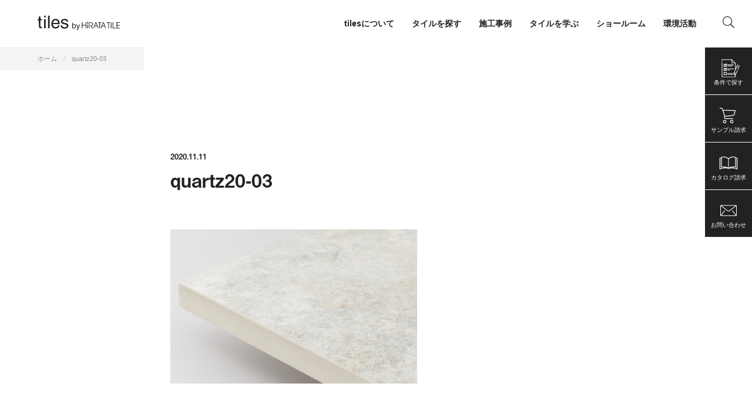

--- FILE ---
content_type: text/html; charset=UTF-8
request_url: https://tiles.hiratatile.co.jp/quartz20-03
body_size: 21471
content:
<!DOCTYPE html>
<html lang="ja">
<head>
<meta charset="UTF-8">


<meta name="viewport" content="width=device-width, initial-scale=1">
<meta name="format-detection" content="telephone=no">
<!-- Google Tag Manager -->
<script>(function(w,d,s,l,i){w[l]=w[l]||[];w[l].push({'gtm.start':
new Date().getTime(),event:'gtm.js'});var f=d.getElementsByTagName(s)[0],
j=d.createElement(s),dl=l!='dataLayer'?'&l='+l:'';j.async=true;j.src=
'https://www.googletagmanager.com/gtm.js?id='+i+dl;f.parentNode.insertBefore(j,f);
})(window,document,'script','dataLayer','GTM-KKX2J3F');</script>
<!-- End Google Tag Manager -->

<link rel="shortcut icon" href="https://tiles.hiratatile.co.jp/wp/wp-content/themes/tiles/assets/img/common/favicon.svg">
<link rel="apple-touch-icon" href="https://tiles.hiratatile.co.jp/wp/wp-content/themes/tiles/assets/img/common/apple-touch-icon.png">
	





	
	
		<!-- All in One SEO 4.9.3 - aioseo.com -->
		<link media="all" href="https://tiles.hiratatile.co.jp/wp/wp-content/cache/autoptimize/css/autoptimize_7f744abd8e6cb0c5d48732364b8f840c.css" rel="stylesheet"><title>quartz20-03 | tiles by HiRATA TILE</title>
	<meta name="robots" content="max-snippet:-1, max-image-preview:large, max-video-preview:-1" />
	<meta name="author" content="shiro.nishiyama"/>
	<meta name="google-site-verification" content="3bgEP88WXA6bgbuYbe0wgk5Z4AsIDltVtOokXxsSYO4" />
	<link rel="canonical" href="https://tiles.hiratatile.co.jp/quartz20-03" />
	<meta name="generator" content="All in One SEO (AIOSEO) 4.9.3" />
		<meta property="og:locale" content="ja_JP" />
		<meta property="og:site_name" content="tiles by HiRATA TILE" />
		<meta property="og:type" content="article" />
		<meta property="og:title" content="quartz20-03 | tiles by HiRATA TILE" />
		<meta property="og:url" content="https://tiles.hiratatile.co.jp/quartz20-03" />
		<meta property="og:image" content="https://tiles.hiratatile.co.jp/wp/wp-content/uploads/2020/11/og-image.png" />
		<meta property="og:image:secure_url" content="https://tiles.hiratatile.co.jp/wp/wp-content/uploads/2020/11/og-image.png" />
		<meta property="og:image:width" content="1200" />
		<meta property="og:image:height" content="630" />
		<meta property="article:published_time" content="2020-11-11T07:06:55+00:00" />
		<meta property="article:modified_time" content="2020-11-11T07:06:55+00:00" />
		<meta property="article:publisher" content="https://www.facebook.com/hiratatile.cover/" />
		<meta name="twitter:card" content="summary_large_image" />
		<meta name="twitter:title" content="quartz20-03 | tiles by HiRATA TILE" />
		<meta name="twitter:image" content="https://tiles.hiratatile.co.jp/wp/wp-content/uploads/2020/11/og-image.png" />
		<script type="application/ld+json" class="aioseo-schema">
			{"@context":"https:\/\/schema.org","@graph":[{"@type":"BreadcrumbList","@id":"https:\/\/tiles.hiratatile.co.jp\/quartz20-03#breadcrumblist","itemListElement":[{"@type":"ListItem","@id":"https:\/\/tiles.hiratatile.co.jp#listItem","position":1,"name":"Home","item":"https:\/\/tiles.hiratatile.co.jp","nextItem":{"@type":"ListItem","@id":"https:\/\/tiles.hiratatile.co.jp\/quartz20-03#listItem","name":"quartz20-03"}},{"@type":"ListItem","@id":"https:\/\/tiles.hiratatile.co.jp\/quartz20-03#listItem","position":2,"name":"quartz20-03","previousItem":{"@type":"ListItem","@id":"https:\/\/tiles.hiratatile.co.jp#listItem","name":"Home"}}]},{"@type":"ItemPage","@id":"https:\/\/tiles.hiratatile.co.jp\/quartz20-03#itempage","url":"https:\/\/tiles.hiratatile.co.jp\/quartz20-03","name":"quartz20-03 | tiles by HiRATA TILE","inLanguage":"ja","isPartOf":{"@id":"https:\/\/tiles.hiratatile.co.jp\/#website"},"breadcrumb":{"@id":"https:\/\/tiles.hiratatile.co.jp\/quartz20-03#breadcrumblist"},"author":{"@id":"https:\/\/tiles.hiratatile.co.jp\/author\/shiro-nishiyama#author"},"creator":{"@id":"https:\/\/tiles.hiratatile.co.jp\/author\/shiro-nishiyama#author"},"datePublished":"2020-11-11T16:06:55+09:00","dateModified":"2020-11-11T16:06:55+09:00"},{"@type":"Organization","@id":"https:\/\/tiles.hiratatile.co.jp\/#organization","name":"\u5e73\u7530\u30bf\u30a4\u30eb","description":"\u65b0\u7bc9\u30fb\u30ea\u30d5\u30a9\u30fc\u30e0\u554f\u308f\u305a\u7686\u69d8\u306e\u8c4a\u304b\u306a\u66ae\u3089\u3057\u3092\u3054\u63d0\u6848\u3057\u307e\u3059\u3002","url":"https:\/\/tiles.hiratatile.co.jp\/","telephone":"+81665321231","logo":{"@type":"ImageObject","url":"https:\/\/tiles.hiratatile.co.jp\/wp\/wp-content\/uploads\/2020\/11\/hiratalogo_enA.png","@id":"https:\/\/tiles.hiratatile.co.jp\/quartz20-03\/#organizationLogo","width":750,"height":154},"image":{"@id":"https:\/\/tiles.hiratatile.co.jp\/quartz20-03\/#organizationLogo"},"sameAs":["https:\/\/www.instagram.com\/hiratatile_covering\/"]},{"@type":"Person","@id":"https:\/\/tiles.hiratatile.co.jp\/author\/shiro-nishiyama#author","url":"https:\/\/tiles.hiratatile.co.jp\/author\/shiro-nishiyama","name":"shiro.nishiyama","image":{"@type":"ImageObject","@id":"https:\/\/tiles.hiratatile.co.jp\/quartz20-03#authorImage","url":"https:\/\/secure.gravatar.com\/avatar\/9b3a789999ed238a9f51bf3960a7322d62ca7a9b70a1f583dd8f8d5f28c9c1bb?s=96&d=mm&r=g","width":96,"height":96,"caption":"shiro.nishiyama"}},{"@type":"WebSite","@id":"https:\/\/tiles.hiratatile.co.jp\/#website","url":"https:\/\/tiles.hiratatile.co.jp\/","name":"tiles by HiRATA TILE","description":"\u65b0\u7bc9\u30fb\u30ea\u30d5\u30a9\u30fc\u30e0\u554f\u308f\u305a\u7686\u69d8\u306e\u8c4a\u304b\u306a\u66ae\u3089\u3057\u3092\u3054\u63d0\u6848\u3057\u307e\u3059\u3002","inLanguage":"ja","publisher":{"@id":"https:\/\/tiles.hiratatile.co.jp\/#organization"}}]}
		</script>
		<!-- All in One SEO -->

<link rel='dns-prefetch' href='//ajax.googleapis.com' />
<link rel="alternate" type="application/rss+xml" title="tiles by HiRATA TILE &raquo; quartz20-03 のコメントのフィード" href="https://tiles.hiratatile.co.jp/feed/?attachment_id=1007" />




<script type="text/javascript" src="https://ajax.googleapis.com/ajax/libs/jquery/3.5.1/jquery.min.js?ver=6.8.3" id="jquery-js"></script>
<link rel="https://api.w.org/" href="https://tiles.hiratatile.co.jp/wp-json/" /><link rel="alternate" title="JSON" type="application/json" href="https://tiles.hiratatile.co.jp/wp-json/wp/v2/media/1007" /><link rel="EditURI" type="application/rsd+xml" title="RSD" href="https://tiles.hiratatile.co.jp/wp/xmlrpc.php?rsd" />
<link rel='shortlink' href='https://tiles.hiratatile.co.jp/?p=1007' />
<link rel="alternate" title="oEmbed (JSON)" type="application/json+oembed" href="https://tiles.hiratatile.co.jp/wp-json/oembed/1.0/embed?url=https%3A%2F%2Ftiles.hiratatile.co.jp%2Fquartz20-03" />
<link rel="alternate" title="oEmbed (XML)" type="text/xml+oembed" href="https://tiles.hiratatile.co.jp/wp-json/oembed/1.0/embed?url=https%3A%2F%2Ftiles.hiratatile.co.jp%2Fquartz20-03&#038;format=xml" />
<noscript><style>.lazyload[data-src]{display:none !important;}</style></noscript>
<script src="https://kit.fontawesome.com/7b47df67bf.js" crossorigin="anonymous"></script>

<!-- type kit -->
<script>
  (function(d) {
    var config = {
      kitId: 'zrs6sbt',
      scriptTimeout: 3000,
      async: true
    },
    h=d.documentElement,t=setTimeout(function(){h.className=h.className.replace(/\bwf-loading\b/g,"")+" wf-inactive";},config.scriptTimeout),tk=d.createElement("script"),f=false,s=d.getElementsByTagName("script")[0],a;h.className+=" wf-loading";tk.src='https://use.typekit.net/'+config.kitId+'.js';tk.async=true;tk.onload=tk.onreadystatechange=function(){a=this.readyState;if(f||a&&a!="complete"&&a!="loaded")return;f=true;clearTimeout(t);try{Typekit.load(config)}catch(e){}};s.parentNode.insertBefore(tk,s)
  })(document);
</script>

<!-- Facebook Pixel Code -->
<script>
!function(f,b,e,v,n,t,s)
{if(f.fbq)return;n=f.fbq=function(){n.callMethod?
n.callMethod.apply(n,arguments):n.queue.push(arguments)};
if(!f._fbq)f._fbq=n;n.push=n;n.loaded=!0;n.version='2.0';
n.queue=[];t=b.createElement(e);t.async=!0;
t.src=v;s=b.getElementsByTagName(e)[0];
s.parentNode.insertBefore(t,s)}(window, document,'script',
'https://connect.facebook.net/en_US/fbevents.js');
fbq('init', '236674940790509');
fbq('track', 'PageView');
</script>
<noscript><img height="1" width="1" style="display:none"
src="https://www.facebook.com/tr?id=236674940790509&ev=PageView&noscript=1"
/></noscript>
<!-- End Facebook Pixel Code -->

</head>

<body class="attachment wp-singular attachment-template-default single single-attachment postid-1007 attachmentid-1007 attachment-jpeg wp-theme-tiles">
<!-- Google Tag Manager (noscript) -->
<noscript><iframe src="https://www.googletagmanager.com/ns.html?id=GTM-KKX2J3F"
height="0" width="0" style="display:none;visibility:hidden"></iframe></noscript>
<!-- End Google Tag Manager (noscript) -->

<!-- Global site tag (gtag.js) - Google Analytics -->
<script async src="https://www.googletagmanager.com/gtag/js?id=G-M506Z9Z8LJ"></script>
<script>
  window.dataLayer = window.dataLayer || [];
  function gtag(){dataLayer.push(arguments);}
  gtag('js', new Date());
  gtag('config', 'G-M506Z9Z8LJ');
</script>

<!-- spinner -->
<i class="spinner fas fa-spinner fa-spin"></i>

<!-- IE dialogue -->
<script>
var userAgent = window.navigator.userAgent.toLowerCase();
var $dialogue = $('#js-dialogue-ie');
if(userAgent.indexOf('msie') != -1 || userAgent.indexOf('trident') != -1) {
	$('.spinner').remove();
	$(function(){
		$('body').addClass('loaded');
		$('section').addClass('inview');
		$('a[href^=http]').not('[href*="'+location.hostname+'"]').attr({target:"_blank"});
		$dialogue.fadeIn(300);
		alert('ご利用のブラウザには対応しておりません。最新のブラウザをご利用ください。\n（推奨）\n■ Mac / Safari・Google Chrome・Firefox\n■ Windows / Edge・Google Chrome・Firefox');
	});
}
</script>


<!-- ====== header ====== -->
<header class="global-header">
			<a class="global-header__title" href="https://tiles.hiratatile.co.jp">
			<svg viewBox="0 0 368 95"><title>tiles by HiRATA TILE</title><use xlink:href="#logo-main"></use></svg>
		</a>
	
	<a class="global-header__humberger" id="js-global-header__humberger">
		<span></span>
		<span></span>
		<span></span>
	</a>

	<nav class="global-header__nav drawer">
		<ul class="nav-global">
	<li>
		<span class="js-dropdow-toggle-sp">tilesについて</span>
		<ul class="nav-global__sub">
			<li><a href="https://tiles.hiratatile.co.jp/about">tilesについて</a></li>
			<li><a href="https://tiles.hiratatile.co.jp/hi-ceramics">Hi-Ceramics</a></li>
			<li><a href="https://tiles.hiratatile.co.jp/biscuit">BISCUIT</a></li>
			<li><a href="https://tiles.hiratatile.co.jp/sunclay">Sunclay</a></li>
		</ul>
	</li>
	<li>
		<span class="js-dropdow-toggle-sp">タイルを探す</span>
		<ul class="nav-global__sub">
			<li><a href="https://tiles.hiratatile.co.jp/series">シリーズ一覧</a></li>
			<li><a href="https://tiles.hiratatile.co.jp/products-search-by-color" class="">色で探す</a></li>
			<li><a href="https://tiles.hiratatile.co.jp/products-search-by-photo" class="">写真で探す</a></li>
			<li><a href="https://tiles.hiratatile.co.jp/!#" class="js-searchform-open">条件で検索</a></li>
		</ul>
	</li>
	<li>
		<span class="js-dropdow-toggle-sp">施工事例</span>
		<ul class="nav-global__sub">
			<li><a href="https://tiles.hiratatile.co.jp/case">すべて</a></li>
			<li><a href="https://tiles.hiratatile.co.jp/case/?case_category=public-space">パブリックスペース</a></li><li><a href="https://tiles.hiratatile.co.jp/case/?case_category=condominiums">ビル・マンション</a></li><li><a href="https://tiles.hiratatile.co.jp/case/?case_category=hotel">ホテル</a></li><li><a href="https://tiles.hiratatile.co.jp/case/?case_category=housing">住宅</a></li><li><a href="https://tiles.hiratatile.co.jp/case/?case_category=office">店舗・事務所</a></li>		</ul>
	</li>
	<li>
		<span class="js-dropdow-toggle-sp">タイルを学ぶ</span>
		<ul class="nav-global__sub">
			<li><a href="https://tiles.hiratatile.co.jp/journal">すべて</a></li>
			<li><a href="https://tiles.hiratatile.co.jp/journal/?journal_category=journal">journal</a></li><li><a href="https://tiles.hiratatile.co.jp/journal/?journal_category=tilescape">tilescape</a></li><li><a href="https://tiles.hiratatile.co.jp/journal/?journal_category=aiu">aiu</a></li>		</ul>
	</li>
	<li>
		<span class="js-dropdow-toggle-sp">ショールーム</span>
		<ul class="nav-global__sub">
			<li><a href="https://tiles.hiratatile.co.jp/showroom/tokyo">東京</a></li><li><a href="https://tiles.hiratatile.co.jp/showroom/nagoya">名古屋</a></li><li><a href="https://tiles.hiratatile.co.jp/showroom/osaka">大阪</a></li><li><a href="https://tiles.hiratatile.co.jp/showroom/fukuoka">福岡</a></li>			<li><a href="https://tiles.hiratatile.co.jp/online-consulting">オンラインコンサルティング</a></li>
		</ul>
	</li>
	<li><a href="https://tiles.hiratatile.co.jp/environment">環境活動</a></li>
				<li class="pc"><a href="#" class="js-searchform-text-open"><i class="fal fa-search"></i></a></li>
	</ul>
	</nav>
</header>

<nav class="nav-fixed">
	<ul>
		<li><a href="" class="js-searchform-open">
						<svg class="section-home-look__list__image" viewBox="0 0 100 100"><use xlink:href="#icon-search-detail"></use></svg>
			<span class="nav-fixed__label">条件で探す</span></a></li>
		<li><a href="https://tiles.hiratatile.co.jp/cart">
			<svg viewBox="0 0 100 100"><use xlink:href="#icon-nav-cart"></use></svg>
			<span class="nav-fixed__label">サンプル請求</span></a></li>
		<li><a href="https://tiles.hiratatile.co.jp/catalogs">
			<svg viewBox="0 0 100 100"><use xlink:href="#icon-nav-book"></use></svg>
			<span class="nav-fixed__label">カタログ請求</span></a></li>
		<li><a href="https://tiles.hiratatile.co.jp/inquiry">
		<svg viewBox="0 0 100 100"><use xlink:href="#icon-nav-mail"></use></svg>
			<span class="nav-fixed__label">お問い合わせ</span></a></li>
	</ul>
</nav>

<!-- ====== breadcrumb ====== -->
<nav aria-label="breadcrumb"><ol class="breadcrumb" itemscope itemtype="http://schema.org/BreadcrumbList"><li class="breadcrumb-item" itemprop="itemListElement" itemscope itemtype="http://schema.org/ListItem" itemprop="itemListElement"><a href="https://tiles.hiratatile.co.jp" itemprop="item"><span itemprop="name">ホーム</span></a><meta itemprop="position" content="1" /></li><li class="breadcrumb-item" itemprop="itemListElement" itemscope itemtype="http://schema.org/ListItem"><span itemprop="name">quartz20-03</span><meta itemprop="position" content="2" /></li></ul></nav>
<!-- ====== main ====== -->

<main role="main">

<section class="section-article">

		<div class="section-article__header">
		<time class="section-article__header__date" datetime="2020-11-11T16:06:55+09:00">2020.11.11</time>
		<h1 class="section-article__header__title">quartz20-03</h1>
	</div>
	
	<article class="section-article__content">
	<p class="attachment"><a href='https://tiles.hiratatile.co.jp/wp/wp-content/uploads/2020/11/quartz20-03.jpeg'><img fetchpriority="high" decoding="async" width="750" height="469" src="[data-uri]" class="attachment-medium size-medium lazyload" alt=""   data-src="https://tiles.hiratatile.co.jp/wp/wp-content/uploads/2020/11/quartz20-03-750x469.jpeg" data-srcset="https://tiles.hiratatile.co.jp/wp/wp-content/uploads/2020/11/quartz20-03-750x469.jpeg 750w, https://tiles.hiratatile.co.jp/wp/wp-content/uploads/2020/11/quartz20-03-1500x938.jpeg 1500w, https://tiles.hiratatile.co.jp/wp/wp-content/uploads/2020/11/quartz20-03-768x480.jpeg 768w, https://tiles.hiratatile.co.jp/wp/wp-content/uploads/2020/11/quartz20-03-1536x960.jpeg 1536w, https://tiles.hiratatile.co.jp/wp/wp-content/uploads/2020/11/quartz20-03.jpeg 1920w" data-sizes="auto" data-eio-rwidth="750" data-eio-rheight="469" /><noscript><img fetchpriority="high" decoding="async" width="750" height="469" src="https://tiles.hiratatile.co.jp/wp/wp-content/uploads/2020/11/quartz20-03-750x469.jpeg" class="attachment-medium size-medium" alt="" srcset="https://tiles.hiratatile.co.jp/wp/wp-content/uploads/2020/11/quartz20-03-750x469.jpeg 750w, https://tiles.hiratatile.co.jp/wp/wp-content/uploads/2020/11/quartz20-03-1500x938.jpeg 1500w, https://tiles.hiratatile.co.jp/wp/wp-content/uploads/2020/11/quartz20-03-768x480.jpeg 768w, https://tiles.hiratatile.co.jp/wp/wp-content/uploads/2020/11/quartz20-03-1536x960.jpeg 1536w, https://tiles.hiratatile.co.jp/wp/wp-content/uploads/2020/11/quartz20-03.jpeg 1920w" sizes="(max-width: 750px) 100vw, 750px" data-eio="l" /></noscript></a></p>
	</article>
</section>

<!-- 関連製品 -->

<!-- 関連する施工事例 -->

</main>
<!-- ====== cv ====== -->
<section class="lazyload section-cv" data-bg="https://tiles.hiratatile.co.jp/wp/wp-content/themes/tiles/assets/img/common/ph-footer.jpg" style="background-image:url(data:image/svg+xml,%3Csvg%20xmlns=%22http://www.w3.org/2000/svg%22%20viewBox=%220%200%20500%20300%22%3E%3C/svg%3E)">
  <div class="section-cv__top">
    <h2 class="section-cv__title">ご自宅からでも、遠方からでも。<br>タイルに関するご相談をオンラインにて承っております。
</h2>
    <a class="section-cv__top_btn btn-primary" href="https://tiles.hiratatile.co.jp/online-consulting">オンライン タイルコンサルティングの<br class="sp">お申し込みはこちら<svg class="icon-arrow" viewBox="0 0 20 20"><use xlink:href="#icon-arrow"></use></svg></a></p>
  </div><!-- / section-cv__top -->
  <div class="section-cv__bottom">
    <a class="section-cv__bottom_btn btn-secondary" href="https://tiles.hiratatile.co.jp/inquiry">製品に関するご相談はこちら<svg class="icon-arrow" viewBox="0 0 20 20"><use xlink:href="#icon-arrow"></use></svg></a>
      </div><!-- / section-cv__bottom -->
</section><!-- // section-cv -->


<!-- ====== footer ====== -->
<footer class="global-footer">
  <div class="global-footer__top">
    <div class="global-footer__title">
      <a href="https://tiles.hiratatile.co.jp">
        <svg viewBox="0 0 368 95"><title>tiles by HiRATA TILE</title><use xlink:href="#logo-main"></use></svg>
      </a>
      <small>
        A space with tiles enriches everyday life.<br>
        Our goal is to make many more people say, “I’m happy I chose to use tiles,”
        So we hope you find that one special tile, just for you.
      </small>
    </div>
    <nav class="global-footer__nav">
      <div class="global-footer__nav_title js-dropdow-toggle-sp">PRODUCTS</div>
      <ul class="global-footer__nav_list">
        <li><a href="https://tiles.hiratatile.co.jp/series">シリーズ一覧</a></li>
        <li><a href="https://tiles.hiratatile.co.jp/products-search-by-color" class="">色で探す</a></li>
        <li><a href="https://tiles.hiratatile.co.jp/products-search-by-photo" class="">写真で探す</a></li>
        <li><a href="https://tiles.hiratatile.co.jp/!#" class="js-searchform-open">条件で探す</a></li>
        <li><a href="https://tiles.hiratatile.co.jp/case">施工事例</a></li>
              </ul>
    </nav>
    <nav class="global-footer__nav">
      <div class="global-footer__nav_title js-dropdow-toggle-sp">GUIDES</div>
      <ul class="global-footer__nav_list">
        <li><a href="https://tiles.hiratatile.co.jp/topics">トピックス</a></li>
        <li><a href="https://tiles.hiratatile.co.jp/about">私達について</a></li>
        <li><a href="https://tiles.hiratatile.co.jp/journal">タイルを学ぶ</a></li>
        <li><a href="https://tiles.hiratatile.co.jp/tech-info">テクニカルインフォメーション</a></li>
        <li><a href="https://tiles.hiratatile.co.jp/inquiry">お問い合わせ</a></li>
      </ul>
    </nav>
    <nav class="global-footer__nav">
      <div class="global-footer__nav_title js-dropdow-toggle-sp">LINKS</div>
      <ul class="global-footer__nav_list">
      <li id="menu-item-49" class="menu-item menu-item-type-custom menu-item-object-custom menu-item-49"><a href="http://www.hiratatile.co.jp/">平田タイル公式サイト</a></li>
<li id="menu-item-50" class="menu-item menu-item-type-custom menu-item-object-custom menu-item-50"><a href="http://www.aquapia.jp/">AQUAPiA</a></li>
<li id="menu-item-51" class="menu-item menu-item-type-custom menu-item-object-custom menu-item-51"><a href="https://hits-online.jp/">Hits Online Shop</a></li>
      </ul>
    </nav>
    <nav class="global-footer__nav sns-nav">
      <div class="global-footer__nav_title">FOLLOW US</div>
      <ul class="global-footer__nav_list sns-nav-list">
      <li id="menu-item-45" class="menu-item menu-item-type-custom menu-item-object-custom menu-item-45"><a href="https://www.instagram.com/hiratatile_covering/"><i class="fab fa-instagram"></i></a></li>
<li id="menu-item-46" class="menu-item menu-item-type-custom menu-item-object-custom menu-item-46"><a href="https://www.facebook.com/hiratatile.cover/"><i class="fab fa-facebook-f"></i></a></li>
<li id="menu-item-47" class="menu-item menu-item-type-custom menu-item-object-custom menu-item-47"><a href="https://www.pinterest.jp/hiratatilecover/_created/"><i class="fab fa-pinterest"></i></a></li>
<li id="menu-item-48" class="menu-item menu-item-type-custom menu-item-object-custom menu-item-48"><a href="https://www.houzz.jp/pro/hiratatile"><i class="fab fa-houzz"></i></a></li>
      </ul>

          </nav>
  </div><!-- / global-footer__top -->
  <div class="global-footer__bottom">
    <ul class="global-footer__bottom_nav">
      <li><a href="https://www.hiratatile.co.jp/corporateprofile/overview">会社概要</a></li>
      <li><a href="https://www.hiratatile.co.jp/policy">個人情報保護方針</a></li>
    </ul>
    <small class="global-footer__copyright">&copy; 2026 HIRATA TILE CO., LTD.</small>
  </div><!-- / global-footer__bottom -->
</footer>



<!-- ====== searchform ====== -->
<section class="section-searchform" id="js-searchform">
<div class="section-searchform__close js-searchform-close"></div>
<form role="search" method="get" action="https://tiles.hiratatile.co.jp/products/">
<h2 class="title-section">製品検索</h2>
<dl class="section-searchform__list list-form">
  <dt>検索キーワード</dt>
<dd><input class="form-control" type="search" value="" name="s" placeholder=""></dd>
<dt>使用箇所</dt><dd class="products_use_place"><label><input type="checkbox" name="products_use_place[]" value="屋内壁" ><span>屋内壁</span></label><label><input type="checkbox" name="products_use_place[]" value="屋内床" ><span>屋内床</span></label><label><input type="checkbox" name="products_use_place[]" value="屋外壁" ><span>屋外壁</span></label><label><input type="checkbox" name="products_use_place[]" value="屋外床" ><span>屋外床</span></label><label><input type="checkbox" name="products_use_place[]" value="浴室壁" ><span>浴室壁</span></label><label><input type="checkbox" name="products_use_place[]" value="浴室床" ><span>浴室床</span></label></dd><dt>製品の種類</dt><dd class="products_type"><label><input type="checkbox" name="products_type[]" value="セラミックタイル" ><span>セラミックタイル</span></label><label><input type="checkbox" name="products_type[]" value="天然石タイル" ><span>天然石タイル</span></label><label><input type="checkbox" name="products_type[]" value="ガラスタイル" ><span>ガラスタイル</span></label><label><input type="checkbox" name="products_type[]" value="その他のタイル" ><span>その他のタイル</span></label><label><input type="checkbox" name="products_type[]" value="副資材" ><span>副資材</span></label></dd><dt>柄・特徴</dt><dd class="products_pattern"><label><input type="checkbox" name="products_pattern[]" value="ストーン調" ><span>ストーン調</span></label><label><input type="checkbox" name="products_pattern[]" value="ウッド調" ><span>ウッド調</span></label><label><input type="checkbox" name="products_pattern[]" value="セメント調" ><span>セメント調</span></label><label><input type="checkbox" name="products_pattern[]" value="マーブル調（大理石）" ><span>マーブル調（大理石）</span></label><label><input type="checkbox" name="products_pattern[]" value="ブリック調" ><span>ブリック調</span></label><label><input type="checkbox" name="products_pattern[]" value="ファブリック調" ><span>ファブリック調</span></label><label><input type="checkbox" name="products_pattern[]" value="メタル調" ><span>メタル調</span></label><label><input type="checkbox" name="products_pattern[]" value="デザイン" ><span>デザイン</span></label><label><input type="checkbox" name="products_pattern[]" value="幾何学" ><span>幾何学</span></label><label><input type="checkbox" name="products_pattern[]" value="その他" ><span>その他</span></label></dd><dt>価格（1㎡）</dt><dd class="products_search_price"><select name="products_search_price[]"><option value="unset">選択してください</option><option value="0~5000" >￥5,000以下</option><option value="5001~8000" >￥5,001～￥8,000</option><option value="8001~10000" >￥8,001～￥10,000</option><option value="10001~12000" >￥10,001～￥12,000</option><option value="12001~15000" >￥12,001～￥15,000</option><option value="15001~20000" >￥15,001～￥20,000</option><option value="20001~999999" >￥20,001〜</option></select></dd><dt>形状・サイズ</dt><dd class="products_shape"><label><input type="checkbox" name="products_shape[]" value="正方形" ><span>正方形</span></label><label><input type="checkbox" name="products_shape[]" value="長方形" ><span>長方形</span></label><label><input type="checkbox" name="products_shape[]" value="モザイク" ><span>モザイク</span></label><label><input type="checkbox" name="products_shape[]" value="その他" ><span>その他</span></label><div data-size-type="正方形" style="display:none;"><label><input type="radio" name="products_search_size" value="30" ><span>30</span></label><label><input type="radio" name="products_search_size" value="50" ><span>50</span></label><label><input type="radio" name="products_search_size" value="100" ><span>100</span></label><label><input type="radio" name="products_search_size" value="120" ><span>120</span></label><label><input type="radio" name="products_search_size" value="130" ><span>130</span></label><label><input type="radio" name="products_search_size" value="150" ><span>150</span></label><label><input type="radio" name="products_search_size" value="200" ><span>200</span></label><label><input type="radio" name="products_search_size" value="250" ><span>250</span></label><label><input type="radio" name="products_search_size" value="300" ><span>300</span></label><label><input type="radio" name="products_search_size" value="400" ><span>400</span></label><label><input type="radio" name="products_search_size" value="450" ><span>450</span></label><label><input type="radio" name="products_search_size" value="500" ><span>500</span></label><label><input type="radio" name="products_search_size" value="600" ><span>600</span></label><label><input type="radio" name="products_search_size" value="1200" ><span>1200</span></label></div><div data-size-type="長方形" style="display:none;"><label><input type="radio" name="products_search_size" value="100x200" ><span>100x200</span></label><label><input type="radio" name="products_search_size" value="100x300" ><span>100x300</span></label><label><input type="radio" name="products_search_size" value="100x600" ><span>100x600</span></label><label><input type="radio" name="products_search_size" value="150x300" ><span>150x300</span></label><label><input type="radio" name="products_search_size" value="150x900" ><span>150x900</span></label><label><input type="radio" name="products_search_size" value="200x1200" ><span>200x1200</span></label><label><input type="radio" name="products_search_size" value="200x300" ><span>200x300</span></label><label><input type="radio" name="products_search_size" value="200x400" ><span>200x400</span></label><label><input type="radio" name="products_search_size" value="200x800" ><span>200x800</span></label><label><input type="radio" name="products_search_size" value="300x600" ><span>300x600</span></label><label><input type="radio" name="products_search_size" value="400x800" ><span>400x800</span></label><label><input type="radio" name="products_search_size" value="40x200" ><span>40x200</span></label><label><input type="radio" name="products_search_size" value="450x900" ><span>450x900</span></label><label><input type="radio" name="products_search_size" value="50x100" ><span>50x100</span></label><label><input type="radio" name="products_search_size" value="50x200" ><span>50x200</span></label><label><input type="radio" name="products_search_size" value="50x250" ><span>50x250</span></label><label><input type="radio" name="products_search_size" value="600x1200" ><span>600x1200</span></label><label><input type="radio" name="products_search_size" value="75x160" ><span>75x160</span></label><label><input type="radio" name="products_search_size" value="75x200" ><span>75x200</span></label><label><input type="radio" name="products_search_size" value="75x300" ><span>75x300</span></label><label><input type="radio" name="products_search_size" value="80x200" ><span>80x200</span></label><label><input type="radio" name="products_search_size" value="アクセントボーダー" ><span>アクセントボーダー</span></label><label><input type="radio" name="products_search_size" value="サブウェイ" ><span>サブウェイ</span></label><label><input type="radio" name="products_search_size" value="ブリック" ><span>ブリック</span></label><label><input type="radio" name="products_search_size" value="ボーダー" ><span>ボーダー</span></label><label><input type="radio" name="products_search_size" value="二丁掛" ><span>二丁掛</span></label><label><input type="radio" name="products_search_size" value="三丁掛" ><span>三丁掛</span></label><label><input type="radio" name="products_search_size" value="小口（60x120）" ><span>小口（60x120）</span></label><label><input type="radio" name="products_search_size" value="多形状MIX" ><span>多形状MIX</span></label></div><div data-size-type="モザイク" style="display:none;"></div><div data-size-type="その他" style="display:none;"><label><input type="radio" name="products_search_size" value="多形状MIX" ><span>多形状MIX</span></label><label><input type="radio" name="products_search_size" value="菱形" ><span>菱形</span></label><label><input type="radio" name="products_search_size" value="ヘキサゴン" ><span>ヘキサゴン</span></label><label><input type="radio" name="products_search_size" value="特殊" ><span>特殊</span></label></div></dd><dt>色</dt><dd class="products_search_color_main"><label><input type="checkbox" name="products_search_color_main[]" value="ホワイト" ><span>ホワイト</span></label><label><input type="checkbox" name="products_search_color_main[]" value="アイボリー" ><span>アイボリー</span></label><label><input type="checkbox" name="products_search_color_main[]" value="ベージュ" ><span>ベージュ</span></label><label><input type="checkbox" name="products_search_color_main[]" value="グレー" ><span>グレー</span></label><label><input type="checkbox" name="products_search_color_main[]" value="ブラック" ><span>ブラック</span></label><label><input type="checkbox" name="products_search_color_main[]" value="レッド" ><span>レッド</span></label><label><input type="checkbox" name="products_search_color_main[]" value="グリーン" ><span>グリーン</span></label><label><input type="checkbox" name="products_search_color_main[]" value="ブルー" ><span>ブルー</span></label><label><input type="checkbox" name="products_search_color_main[]" value="ブラウン" ><span>ブラウン</span></label><label><input type="checkbox" name="products_search_color_main[]" value="ピンク" ><span>ピンク</span></label><label><input type="checkbox" name="products_search_color_main[]" value="イエロー" ><span>イエロー</span></label><label><input type="checkbox" name="products_search_color_main[]" value="オレンジ" ><span>オレンジ</span></label><label><input type="checkbox" name="products_search_color_main[]" value="パープル" ><span>パープル</span></label><label><input type="checkbox" name="products_search_color_main[]" value="ゴールド" ><span>ゴールド</span></label><label><input type="checkbox" name="products_search_color_main[]" value="シルバー" ><span>シルバー</span></label><label><input type="checkbox" name="products_search_color_main[]" value="マルチカラー" ><span>マルチカラー</span></label></dd></dl>
<h3 class="title-section js-dropdow-toggle">こだわり条件で検索する</h3>
<div class="section-searchform__list">
<dl class="list-form">
  <dt>ブランド</dt>
<dd><label><input type="checkbox" name="brands[]" value="hi-ceramics" ><span>Hi-Ceramics</span></label><label><input type="checkbox" name="brands[]" value="biscuit" ><span>BISCUIT</span></label><label><input type="checkbox" name="brands[]" value="sunclay" ><span>Sunclay</span></label><label><input type="checkbox" name="brands[]" value="vintage-feel" ><span>Vintage Feel</span></label><label><input type="checkbox" name="brands[]" value="tinta" ><span>TiNTA by BISCUIT</span></label></dd>
<dt>釉薬の有無</dt><dd class="products_glazed"><label><input type="radio" name="products_glazed" value="1" ><span>施釉</span></label><label><input type="radio" name="products_glazed" value="0" ><span>無釉</span></label></dd><dt>吸水率区分</dt><dd class="products_water_absorption"><label><input type="checkbox" name="products_water_absorption[]" value="Ⅰ類" ><span>Ⅰ類</span></label><label><input type="checkbox" name="products_water_absorption[]" value="Ⅱ類" ><span>Ⅱ類</span></label><label><input type="checkbox" name="products_water_absorption[]" value="Ⅲ類" ><span>Ⅲ類</span></label></dd><dt>仕上げ</dt><dd class="products_finish"><label><input type="checkbox" name="products_finish[]" value="ツヤなし（マット）" ><span>ツヤなし（マット）</span></label><label><input type="checkbox" name="products_finish[]" value="半ツヤ" ><span>半ツヤ</span></label><label><input type="checkbox" name="products_finish[]" value="ツヤあり（ブライト）" ><span>ツヤあり（ブライト）</span></label><label><input type="checkbox" name="products_finish[]" value="磨き" ><span>磨き</span></label></dd><dt>その他の特徴</dt><dd class="products_specification_feature"><label><input type="checkbox" name="products_specification_feature[]" value="役物有り" ><span>役物有り</span></label><label><input type="checkbox" name="products_specification_feature[]" value="耐凍害" ><span>耐凍害</span></label><label><input type="checkbox" name="products_specification_feature[]" value="床暖房対応" ><span>床暖房対応</span></label><label><input type="checkbox" name="products_specification_feature[]" value="厚み20㎜以上" ><span>厚み20㎜以上</span></label><label><input type="checkbox" name="products_specification_feature[]" value="乾式引掛け（外壁）" ><span>乾式引掛け（外壁）</span></label><label><input type="checkbox" name="products_specification_feature[]" value="還元焼成" ><span>還元焼成</span></label></dd></dl>
</div>
<button type="submit" class="btn-primary">この条件で検索する</button>
</form>
</section>


<!-- searchform-text -->
<section class="section-searchform-text" id="js-searchform-text">
  <div class="section-searchform__close js-searchform-close"></div>
  <form role="search" method="get" action="https://tiles.hiratatile.co.jp/products/">
  <h2 class="title-section">フリーワードで探す</h2>
  <dl class="section-searchform__list list-form">
    <dd><input class="form-control" type="search" value="" name="s" placeholder=""></dd>
  </dl>
  <button type="submit" class="btn-primary">この条件で検索する</button>
  </form>
</section>

<script src="https://tiles.hiratatile.co.jp/wp/wp-content/cache/autoptimize/js/autoptimize_single_dedd7031b98a1b0cacec057657f4ef52.js"></script>
<script src="https://tiles.hiratatile.co.jp/wp/wp-content/themes/tiles/assets/js/slick.min.js"></script>
<script src="https://tiles.hiratatile.co.jp/wp/wp-content/cache/autoptimize/js/autoptimize_single_de9596b9aeca8512a991ccb20d9423ce.js"></script>

<!-- ====== svg ====== -->
<svg style="display:block;height:0" viewBox="0 0 0 0">
  <defs>
    <!-- logo -->
    <symbol id="logo-main" viewBox="0 0 300 53"><path d="M126.6,26.2h2.4l0,7.3c1-1.4,2.7-2.2,4.4-2.2c1.7-0.1,3.3,0.6,4.5,1.9c1.3,1.6,1.9,3.6,1.7,5.6
	c0.1,2.1-0.5,4.1-1.7,5.8c-1.1,1.5-2.9,2.4-4.7,2.3c-1,0-2-0.3-2.8-0.8c-0.6-0.4-1.1-1-1.5-1.5v1.9h-2.3L126.6,26.2z M136,43.2
	c0.7-1.3,1.1-2.7,1-4.2c0.1-1.4-0.3-2.7-1-3.9c-0.6-1-1.8-1.6-2.9-1.5c-1.1,0-2.2,0.4-3,1.2c-1,1.1-1.4,2.6-1.3,4.1
	c0,1.1,0.1,2.3,0.5,3.4c0.5,1.5,2,2.5,3.7,2.4C134.2,44.9,135.4,44.2,136,43.2z M151.7,31.8h2.7c-0.4,0.9-1.1,3.1-2.3,6.5
	c-0.9,2.5-1.7,4.6-2.3,6.2c-0.8,2.4-1.8,4.7-3,6.9c-0.7,0.9-1.9,1.4-3,1.2c-0.3,0-0.5,0-0.8,0c-0.2,0-0.5-0.1-0.7-0.2v-2.3
	c0.3,0.1,0.6,0.2,0.9,0.2c0.2,0,0.3,0,0.5,0c0.4,0,0.7-0.1,1-0.2c0.2-0.1,0.4-0.3,0.5-0.6c0-0.1,0.2-0.4,0.5-1.1
	c0.3-0.7,0.5-1.2,0.6-1.5l-5.4-15.2h2.8l3.9,12L151.7,31.8z M175.1,33.8l-11.3,0l0-9.7h-2.3l-0.1,22.2h2.3l0-10.4l11.3,0l0,10.4h2.3
	l0.1-22.2h-2.3L175.1,33.8z M202,31.3c0-2.7-1.5-5.2-3.9-6.3c-1.7-0.7-3.6-1-5.4-0.9l-5.6,0l-0.1,22.2h2.3l0.1-20.1l3.8,0
	c1.5-0.1,2.9,0.2,4.3,0.8c2.3,1.4,3.1,4.3,1.7,6.6c-0.6,1.1-1.7,1.9-2.9,2.2c-1.2,0.3-2.4,0.4-3.6,0.3h-1.2l0.7,1
	c0.7,0.9,3.1,4.2,4.9,6.6c0.9,1.3,1.6,2.2,1.7,2.3l0.2,0.2h2.9l-6.2-8.3C199.1,37.9,202,34.9,202,31.3L202,31.3z M232.5,24.2
	l-12.4,0v2.1l5.1,0l-0.1,20.1h2.3l0.1-20.1l5,0L232.5,24.2z M252.6,26.4l5,0l-0.1,20.1h2.3l0.1-20.1l5,0v-2.1l-12.4,0L252.6,26.4z
	 M267,46.5h2.3l0.1-22.2h-2.3L267,46.5z M180.8,46.3h2.3l0-12.4h-2.3L180.8,46.3z M211.6,24.2l-8.9,22.2h2.3l3-7.4l9.4,0l2.9,7.4
	h2.3l-8.7-22.2H211.6z M208.8,36.9l3.9-9.9l3.9,9.9L208.8,36.9z M238.7,24.3l-8.9,22.2h2.3l3-7.4l9.4,0l2.9,7.4h2.3L241,24.3
	L238.7,24.3z M235.9,37l3.9-9.9l3.9,9.9L235.9,37z M276.2,24.4h-2.3l-0.1,22.2l11.4,0v-2.1l-9.1,0L276.2,24.4z M300,26.5v-2.1
	l-12.1,0l-0.1,22.2l12.1,0v-2.1l-9.8,0l0-8l9.5,0v-2.1l-9.5,0l0-7.8L300,26.5z M182,33.1l2.2-10l-4.4,0L182,33.1z M4.6,3l5.7,0
	l0,9.3l5.3,0l0,4.6l-5.3,0l-0.1,21.8c-0.1,0.9,0.3,1.9,1.2,2.3c0.7,0.3,1.4,0.4,2.2,0.3c0.3,0,0.6,0,0.9,0c0.3,0,0.7,0,1.1-0.1
	l0,4.5c-0.7,0.2-1.3,0.3-2,0.4c-0.8,0.1-1.5,0.1-2.3,0.1c-2,0.2-4-0.5-5.3-2c-1-1.6-1.5-3.4-1.4-5.2L4.5,17L0,17l0-4.6l4.5,0L4.6,3z
	 M23.8,0l5.7,0l0,6.4l-5.7,0L23.8,0z M23.8,12.6l5.7,0l-0.1,33.3l-5.7,0L23.8,12.6z M38.2,0l5.6,0l-0.1,45.9l-5.6,0L38.2,0z
	 M72.9,13.5c2,1,3.8,2.5,5,4.3c1.2,1.8,1.9,3.8,2.2,5.9c0.4,2.4,0.6,4.9,0.5,7.4L56.3,31c-0.1,2.9,0.8,5.8,2.4,8.2
	c1.6,2.1,4.2,3.3,6.9,3.1c2.6,0.1,5.2-0.9,7-2.9c1-1.1,1.7-2.5,2.1-3.9l5.5,0c-0.2,1.4-0.7,2.8-1.5,4.1c-0.7,1.4-1.7,2.6-2.8,3.7
	c-1.7,1.7-3.9,2.8-6.3,3.4c-1.5,0.3-3,0.5-4.6,0.5c-4,0-7.8-1.6-10.5-4.6c-3-3.5-4.6-8.1-4.3-12.7c-0.2-4.8,1.4-9.4,4.4-13.1
	c2.8-3.3,7-5.2,11.4-5C68.4,11.8,70.7,12.4,72.9,13.5L72.9,13.5z M74.8,26.6c-0.1-2-0.6-4-1.6-5.8c-1.5-2.7-4.5-4.3-7.6-4.1
	c-2.5-0.1-4.8,1-6.5,2.8c-1.8,1.9-2.8,4.5-2.8,7.1L74.8,26.6z M89.8,35.6c0.1,1.5,0.5,3,1.4,4.3c1.4,1.8,3.9,2.7,7.5,2.7
	c2,0,3.9-0.4,5.6-1.3c1.6-0.8,2.5-2.4,2.4-4.2c0-1.4-0.7-2.7-1.9-3.3c-1.6-0.7-3.2-1.2-4.9-1.6l-4.5-1.1c-2.2-0.5-4.4-1.3-6.4-2.4
	c-2.3-1.3-3.7-3.7-3.7-6.3c-0.1-3,1.2-5.8,3.5-7.7c2.7-2.1,6-3.1,9.3-2.9c5.1,0,8.8,1.5,11,4.5c1.4,1.7,2.1,3.9,2,6.1l-5.3,0
	c-0.1-1.3-0.6-2.5-1.4-3.5c-1.9-1.7-4.4-2.5-6.9-2.2c-1.7-0.1-3.5,0.3-4.9,1.2c-1.1,0.7-1.7,1.9-1.7,3.2c0,1.5,0.9,2.8,2.2,3.5
	c1.2,0.6,2.4,1.1,3.8,1.4l3.8,0.9c2.9,0.5,5.7,1.5,8.3,2.9c2.2,1.5,3.5,4.1,3.3,6.8c0,2.9-1.3,5.8-3.5,7.7
	c-2.9,2.4-6.7,3.5-10.5,3.2c-5,0-8.6-1.2-10.7-3.4c-2.1-2.3-3.3-5.3-3.3-8.4L89.8,35.6z"/>
</symbol>
    <symbol id="logo-sub" viewBox="0 0 500 375">	<rect x="105.6" y="0" width="25.4" height="28.4"/>
	<polygon points="165.2,329.3 138.1,329.3 138.1,305.9 132.6,305.9 132.6,359.2 138.1,359.2 138.1,334.3 165.2,334.3 165.2,359.2 
		170.8,359.2 170.8,305.9 165.2,305.9 	"/>
	<rect x="179" y="329.3" width="5.6" height="30"/>
	<rect x="169.6" y="0" width="25" height="204.2"/>
	<path d="M60.3,206c3-0.4,6-1,9-1.8v-19.9c-1.9,0.2-3.5,0.4-4.9,0.5c-1.4,0.1-2.7,0.1-3.9,0.1c-3.3,0.2-6.6-0.3-9.7-1.5
		c-3.7-2.1-5.8-6.2-5.3-10.4V75.8h23.8V55.3H45.5V13.8H20.2l0,41.6H0v20.4h20.2v98.5c-0.4,8.2,1.8,16.4,6.3,23.3
		c4.2,6,12.1,9,23.8,9C53.5,206.6,56.9,206.4,60.3,206z"/>
	<path d="M64.8,323.7c-4.2,0-8.1,1.9-10.6,5.2v-17.7h-5.8l0,48.8h5.5v-4.5c1,1.4,2.2,2.7,3.6,3.7c2,1.4,4.4,2,6.9,2
		c4.5,0.2,8.7-1.9,11.3-5.6c2.8-4.1,4.3-9,4.1-14c0.4-4.8-1.1-9.6-4.1-13.4C72.8,325.3,68.8,323.6,64.8,323.7z M71.1,352.2
		L71.1,352.2c-1.5,2.5-4.3,4-7.3,3.8c-3.9,0.3-7.5-2.1-8.8-5.9c-0.9-2.6-1.4-5.4-1.3-8.1c-0.3-3.6,0.8-7.2,3.1-9.9
		c1.9-1.9,4.5-3,7.2-3c2.9-0.1,5.6,1.3,7.1,3.7c1.7,2.8,2.5,6,2.4,9.3C73.7,345.6,72.9,349.1,71.1,352.2z"/>
	<path d="M99.2,353.6l-9.5-28.9h-6.8L96,361.2c-0.3,0.8-0.8,2-1.5,3.6c-0.7,1.6-1.1,2.5-1.2,2.7c-0.3,0.5-0.8,1-1.3,1.3
		c-0.7,0.4-1.6,0.6-2.4,0.5c-0.4,0-0.8,0-1.2-0.1c-0.8-0.1-1.5-0.3-2.2-0.5v5.4c0.5,0.2,1.1,0.3,1.7,0.4c0.6,0.1,1.3,0.1,1.9,0.1
		c2.8,0.3,5.5-0.8,7.3-3c2.9-5.3,5.4-10.8,7.3-16.6c1.5-3.8,3.3-8.8,5.4-14.9c2.9-8.1,4.8-13.3,5.6-15.6h-6.6L99.2,353.6z"/>
	<polygon points="181.8,327.4 187,303.3 176.5,303.3 	"/>
	<rect x="105.6" y="56" width="25.4" height="148.2"/>
	<path d="M332.1,157.5c-1.7,6.4-4.8,12.4-9.2,17.5c-7.9,8.7-19.3,13.5-31,13c-13.9,0-24.1-4.6-30.8-13.7s-10.2-21.3-10.6-36.4h108.3
		c0.3-11-0.4-22-2.2-32.8c-1.4-9.4-4.8-18.3-9.9-26.3c-5.7-8.3-13.4-15-22.5-19.3c-9.5-4.9-19.9-7.4-30.5-7.4
		c-19.4-0.6-38,7.6-50.6,22.4c-12.9,14.9-19.3,34.3-19.3,58.2c0,24.3,6.4,43.2,19.2,56.6c12,13.1,29,20.5,46.8,20.2
		c6.8,0.1,13.6-0.7,20.3-2.2c10.6-2.3,20.3-7.5,28-15c4.9-4.8,9.1-10.4,12.2-16.5c3.3-5.6,5.5-11.8,6.5-18.3H332.1z M263.3,86.2
		c7.3-8.1,17.8-12.6,28.7-12.4c15.9,0,27.3,6,34,18.1c4.1,8.1,6.5,16.9,7,26l-82,0C251.1,106.2,255.4,94.9,263.3,86.2z"/>
	<polygon points="436.6,359.2 465.7,359.2 465.7,354.2 442.1,354.2 442.1,334.8 464.9,334.8 464.9,329.7 442.1,329.7 442.1,310.9 
		465.7,310.9 465.7,305.9 436.6,305.9 	"/>
	<rect x="386.5" y="305.9" width="5.5" height="53.4"/>
	<polygon points="408.5,305.9 402.9,305.9 402.9,359.2 430.3,359.2 430.3,354.2 408.5,354.2 	"/>
	<path d="M485.4,131c-6.2-4.1-18.5-8.3-36.8-12.6l-16.9-4c-5.8-1.2-11.5-3.2-16.7-6.1c-5.9-2.9-9.7-8.9-9.8-15.5
		c-0.1-5.7,2.7-11.1,7.5-14.3c5-3.6,12.3-5.4,22-5.4c14.5,0,24.7,3.3,30.6,9.8c3.5,4.4,5.6,9.7,6.1,15.3H495
		c0.1-9.8-3.1-19.3-9.2-27c-10.1-13.2-26.4-19.7-49.2-19.7c-17.4,0-31.2,4.4-41.5,13.1c-10.1,8.4-15.8,21-15.4,34.2
		c-0.2,11.7,6.1,22.5,16.4,28.1c8.9,5,18.5,8.5,28.5,10.6l20.2,5c7.5,1.6,14.8,3.9,21.8,7.1c5.4,2.8,8.8,8.5,8.6,14.6
		c0.4,7.8-3.8,15.1-10.8,18.7c-7.7,4.1-16.3,6.2-25,6c-15.9,0-27-4-33.5-12.1c-3.9-5.7-6.1-12.3-6.4-19.2l-24.1,0
		c0.3,13.9,5.6,27.1,15,37.3c9.3,10.1,25.2,15.1,47.6,15.1c20.8,0,36.3-4.8,46.5-14.5c9.8-8.7,15.3-21.2,15.3-34.3
		C500,147.4,495.1,137.4,485.4,131z"/>
	<path d="M253.1,305.9l-21.2,53.4h5.5l7.1-17.9h22.6l7.1,17.9h5.5l-21.2-53.4L253.1,305.9z M246.4,336.6l9.4-23.8l9.4,23.8H246.4z"
		/>
	<path d="M229.8,323.1c0.1-6.5-3.6-12.5-9.5-15.2c-4.1-1.7-8.6-2.4-13-2h-13.6v53.4h5.5v-48.3h9.1c3.5-0.3,7.1,0.4,10.2,2
		c5.5,3.2,7.4,10.4,4.1,15.9c-1.6,2.6-4.1,4.6-7,5.3c-2.8,0.7-5.8,0.9-8.7,0.8l-2.9,0l1.7,2.3c1.7,2.2,7.6,10.2,11.7,15.7
		c2.2,3,4,5.3,4.2,5.6l0.4,0.6h6.9l-14.9-19.8C223,339.1,229.8,331.9,229.8,323.1z"/>
	<polygon points="351.6,310.9 363.8,310.9 363.8,359.2 369.3,359.2 369.3,310.9 381.4,310.9 381.4,305.9 351.6,305.9 	"/>
	<polygon points="303.2,305.9 273.4,305.9 273.4,310.9 285.6,310.9 285.6,359.2 291.1,359.2 291.1,310.9 303.2,310.9 	"/>
	<path d="M318.1,305.9l-21.2,53.4h5.5l7.1-17.9h22.6l7.1,17.9h5.5l-21.2-53.4L318.1,305.9z M311.5,336.6l9.4-23.8l9.4,23.8H311.5z"
		/>
</g></symbol>
    <symbol id="logo-hi-ceramics" viewBox="0 0 220 90"><path d="M20,32.5h4.5v10.1H36V32.5h4.5V58H36V46.5H24.5V58H20V32.5z M42.3,58h4.1V42.8h-4.1V58z M48.3,46.6H55
	v-3.9h-6.8L48.3,46.6z M79.7,40.6c-0.5-5.5-5.1-8.7-10.8-8.7c-7.6,0-12.2,6.1-12.2,13.3c0,7.3,4.6,13.3,12.2,13.3
	c6.2,0,10.5-4.2,10.8-10.3h-4.3C75.1,52,72.9,55,68.9,55c-5.5,0-7.7-4.8-7.7-9.7c0-4.9,2.3-9.7,7.7-9.7c3.7,0,5.6,2.2,6.3,5.1
	L79.7,40.6z M85,47.1h9.5c-0.1-2.6-1.9-4.9-4.6-4.9c-2.7,0-4.8,2.1-4.9,4.8C85,47.1,85,47.1,85,47.1L85,47.1z M85,49.8
	c0,2.9,1.6,5.4,5,5.4c2,0.2,3.9-1.1,4.5-3.1h3.9c-0.9,4-4.3,6.3-8.3,6.3c-5.8,0-9-4-9-9.7c0-5.2,3.4-9.7,8.9-9.7
	c5.8,0,9.4,5.2,8.7,10.8L85,49.8z M100.3,58h4.1v-8.8c0-4.1,2.2-6.3,5-6.3c0.6,0,1.2,0.1,1.7,0.2v-3.9c-0.5-0.1-1-0.1-1.5-0.1
	c-2.5,0.1-4.6,1.7-5.4,4.1h-0.1v-3.6h-3.8L100.3,58z M124.1,51.8v-3c-1.2,0.8-3.2,0.8-5,1.1c-1.7,0.3-3.3,0.9-3.3,3.1
	c0,1.8,2.3,2.4,3.7,2.4C121.3,55.3,124.1,54.3,124.1,51.8L124.1,51.8z M128.1,53.9c0,1,0.2,1.4,1,1.4c0.3,0,0.7,0,1-0.1V58
	c-0.8,0.3-1.7,0.4-2.6,0.5c-1.6,0-2.8-0.6-3.1-2.3c-1.8,1.5-4,2.3-6.4,2.3c-3.3,0-6.3-1.8-6.3-5.4c0-4.6,3.7-5.4,7.1-5.7
	c2.9-0.5,5.5-0.2,5.5-2.6c0-2.1-2.2-2.5-3.8-2.5c-2.3,0-3.9,0.9-4.1,2.9h-4.1c0.3-4.7,4.3-6.1,8.4-6.1c3.6,0,7.4,1.5,7.4,5.3
	L128.1,53.9z M131.3,58h4.1V47c0-3.1,1.9-4.8,4-4.8c2.5,0,3.3,1.4,3.3,3.9V58h4.1V47.2c0-3.1,1.2-4.9,3.9-4.9c3.2,0,3.4,2,3.4,4.9
	V58h4.1V45.3c0-4.5-2.3-6.2-6.2-6.2c-2.3-0.1-4.5,1.1-5.8,3.1c-0.8-2.1-2.9-3.1-5.2-3.1c-2.3-0.1-4.5,1.1-5.7,3.1h-0.1v-2.6h-3.8
	L131.3,58z M159.5,39.5V58h4.1V39.5H159.5z M159.5,36.4h4.1v-3.8h-4.1V36.4z M182.4,45.7c-0.4-4.5-4-6.7-8.3-6.7
	c-6.1,0-9.1,4.4-9.1,9.9c0,5.4,3.2,9.5,8.9,9.5c4.7,0,7.7-2.6,8.4-7.4h-4.1c-0.4,2.6-2,4.2-4.4,4.2c-3.5,0-4.9-3.2-4.9-6.3
	c0-5.6,3-6.7,5.1-6.7c2.1-0.2,4,1.4,4.2,3.5H182.4z M183.6,52.1c0.1,4.4,3.5,6.4,8.2,6.4c3.8,0,8.2-1.6,8.2-6c0-3.6-3-4.7-6-5.4
	c-3-0.7-6-1-6-3c0-1.6,2.2-1.9,3.3-1.9c1.8,0,3.4,0.5,3.8,2.5h4.2c-0.5-4.1-3.9-5.7-7.7-5.7c-3.3,0-7.7,1.3-7.7,5.3
	c0,3.7,2.9,4.8,5.9,5.5c3,0.7,5.9,0.9,6,3.1c0.1,2.1-2.6,2.4-4.1,2.4c-2.2,0-4-0.8-4.2-3.2L183.6,52.1z M46.8,31.4H42l2.4,10.5
	L46.8,31.4z"/>

</symbol>
    <symbol id="logo-biscuit" viewBox="0 0 104 90"><path d="M6.3,46.4c4.4-0.1,5.2,1.9,5.2,5.1c0,3.2-1.1,5-5.2,4.8V46.4z M7.5,59.6c6.7,0,9.2-2.6,9.2-7.9
	c0-3.3-1-5.8-5.1-6.9v-0.1c3.9-0.8,4.6-3.6,4.6-6.5c0-4.9-1.8-7.8-8.4-7.8h-6v29.1L7.5,59.6z M11.4,38.1c0,3.1-0.6,5.4-5.1,5.2v-9.6
	h0.8C10.5,33.7,11.4,35.8,11.4,38.1L11.4,38.1z M24.8,59.6H20V30.4h4.8V59.6z M40,34.9c-1.2-0.8-2.6-1.2-4.1-1.2
	c-2.7,0-4.3,1.7-4.3,3.8c0,1.2,0.5,2.4,1.4,3.2l3.7,3.2c3.3,2.7,5.2,4.6,5.2,8.6c0,4.1-3.2,7.6-8.6,7.6c-1.9,0-3.7-0.4-5.3-1.4v-3.9
	c1.4,1,3.1,1.5,4.8,1.5c3,0,4.3-1.9,4.3-4.1c0-5.8-10.2-7-10.2-14.7c0-4.1,2.7-7.4,8.2-7.4c1.8-0.1,3.5,0.3,5.1,1L40,34.9z
	 M58.1,34.4c-1-0.4-2-0.7-3.1-0.7c-6.8,0-6.8,7.9-6.8,11.5c0,3.9,0.4,11.2,7,11.2c1,0,2-0.2,2.9-0.6v3.4c-1.2,0.6-2.5,0.8-3.9,0.8
	C44.4,60,43,51.6,43,45.5C43,39.7,43.9,30,53.8,30c1.5-0.1,2.9,0.2,4.2,0.9L58.1,34.4z M64.7,30.4v21.4c0,3.8,1.4,4.5,3.4,4.5
	c3.4,0,3.6-1.7,3.7-4.1V30.4h4.8v20.7c0,3.8,0.1,8.8-8.4,8.8c-7.7,0-8.4-4.2-8.4-9.4V30.4H64.7z M85.4,59.6h-4.8V30.4h4.8V59.6z
	 M102.2,30.4v3.3h-5.5v25.8h-4.8V33.8h-5.7v-3.3h16V30.4z"/></symbol>
    <symbol id="logo-sunclay" viewBox="0 0 220 90">  <path class="st0" d="M35.36,47.95h3.69c.28,3.32,2.92,5.47,6.65,5.47,4.14,0,6.61-1.78,6.61-4.74s-2.19-4.18-7.02-4.95c-6.04-.93-9.29-3.37-9.29-7.99s3.89-7.91,9.61-7.91,9.37,3.2,10.02,8.23h-3.65c-.65-3.16-2.96-4.66-6.41-4.66-3.65,0-5.92,1.66-5.92,4.34s1.91,3.89,6.89,4.66c6.2,1.01,9.53,3.57,9.53,8.27,0,4.99-4.14,8.35-10.38,8.35-5.84,0-9.93-3.57-10.34-9.08Z"/>
  <path class="st0" d="M75.67,35.14h3.45v21.49h-3.45v-3.12c-1.78,2.23-4.38,3.45-7.58,3.45-5.64,0-8.84-3.61-8.84-9.89v-11.92h3.45v11.92c0,4.42,2.03,6.77,6,6.77,4.26,0,6.97-2.68,6.97-6.77v-11.92Z"/>
  <path class="st0" d="M104.06,44.71v11.92h-3.45v-11.8c0-4.54-2.11-6.89-6.12-6.89-4.26,0-7.06,2.76-7.06,6.85v11.84h-3.45v-21.49h3.45v3.16c1.74-2.19,4.34-3.49,7.66-3.49,5.64,0,8.96,3.53,8.96,9.89Z"/>
  <path class="st0" d="M107.26,45.92c0-6.57,4.54-11.15,11.03-11.15,5.31,0,9.33,3.04,10.58,8.03h-3.45c-1.1-3.04-3.69-4.79-7.06-4.79-4.5,0-7.58,3.2-7.58,7.91s3.08,7.83,7.58,7.83c3.45,0,6-1.74,7.06-4.83h3.53c-1.22,4.99-5.31,8.07-10.66,8.07-6.45,0-11.03-4.58-11.03-11.07Z"/>
  <path class="st0" d="M132.12,56.63V21.13h3.45v35.5h-3.45Z"/>
  <path class="st0" d="M157.95,35.14h3.45v21.49h-3.45v-3.04c-1.91,2.11-4.7,3.41-8.03,3.41-6.33,0-10.79-4.66-10.79-11.11s4.46-11.11,10.79-11.11c3.32,0,6.12,1.3,8.03,3.41v-3.04ZM158.03,45.88c0-4.62-3.24-7.87-7.71-7.87s-7.66,3.24-7.66,7.87,3.2,7.87,7.66,7.87,7.71-3.24,7.71-7.87Z"/>
  <path class="st0" d="M180.82,35.14h3.81v.2l-12.69,27.53h-3.73v-.16l3.89-8.52-8.48-18.86v-.2h3.81l6.57,15.25,2.92-6.61,3.89-8.64Z"/></symbol>
    <!-- icon -->
    <symbol id="icon-arrow" viewBox="0 0 20 20"><path d="M19.5,18h-19v-1h16.2l-5.1-4.1l0.6-0.8L19.5,18z"/>
</symbol>
    <symbol id="icon-nav-search" viewBox="0 0 100 100"><path d="M83.4,75.7C83.4,75.7,83.4,75.7,83.4,75.7L83.4,75.7L65.1,57.4c3-4.5,4.5-9.7,4.5-15.1C69.7,27.2,57.4,15,42.3,15
	S15,27.2,15,42.3s12.2,27.3,27.3,27.3c5.4,0,10.6-1.6,15.1-4.5l5,5l13.2,13.2c2.1,2.2,5.6,2.2,7.7,0.1
	C85.5,81.3,85.6,77.9,83.4,75.7z M56.8,62.3c-11,8-26.4,5.5-34.4-5.5c-8-11-5.5-26.4,5.5-34.4c11-8,26.4-5.5,34.4,5.5
	c6.2,8.6,6.2,20.3,0,28.9C60.7,58.9,58.9,60.7,56.8,62.3z M59.6,63.5c1.4-1.2,2.7-2.5,3.9-3.9l3.9,3.9c-1.2,1.4-2.5,2.7-3.9,3.9
	L59.6,63.5z M81.5,81.4c-1.1,1.1-2.8,1.1-3.9,0c0,0,0,0,0,0L65.5,69.3c1.4-1.2,2.7-2.5,3.9-3.9l12.1,12.1
	C82.5,78.6,82.5,80.4,81.5,81.4C81.5,81.4,81.4,81.4,81.5,81.4L81.5,81.4z M42.4,20.5c-12.1,0-21.9,9.8-21.9,21.9
	s9.8,21.9,21.9,21.9c12.1,0,21.9-9.8,21.9-21.9C64.2,30.3,54.4,20.5,42.4,20.5z M42.4,61.5c-10.6,0-19.1-8.6-19.1-19.1
	s8.6-19.1,19.1-19.1c10.6,0,19.1,8.6,19.1,19.1C61.5,52.9,52.9,61.5,42.4,61.5z"/>
</symbol>
    <symbol id="icon-nav-cart" viewBox="0 0 100 100"><path d="M33.7,68.9c-3.9,0-7.1,3.2-7.1,7.1c0,3.9,3.2,7.1,7.1,7.1s7.1-3.2,7.1-7.1C40.8,72.1,37.6,68.9,33.7,68.9z M33.7,79.9
	L33.7,79.9L33.7,79.9c-2.2,0-3.9-1.8-3.9-3.9s1.8-3.9,3.9-3.9c2.2,0,3.9,1.8,3.9,3.9S35.9,79.9,33.7,79.9z M63.6,68.9L63.6,68.9
	c-3.9,0-7.1,3.2-7.1,7.1c0,3.9,3.2,7.1,7.1,7.1s7.1-3.2,7.1-7.1C70.7,72.1,67.6,68.9,63.6,68.9z M63.6,79.9L63.6,79.9L63.6,79.9
	c-2.2,0-3.9-1.8-3.9-3.9s1.8-3.9,3.9-3.9s3.9,1.8,3.9,3.9C67.6,78.2,65.8,79.9,63.6,79.9z M79.7,27.5c-0.3-0.4-0.8-0.6-1.3-0.6
	l-51.3-0.7l-1.4-4.3c-1-2.9-3.7-4.9-6.8-4.9h-5.3c-0.9,0-1.6,0.7-1.6,1.6c0,0.9,0.7,1.6,1.6,1.6h5.3c1.7,0,3.2,1.1,3.8,2.8l10,30.2
	l-0.8,1.8c-0.9,2.3-0.6,4.8,0.7,6.9c1.3,2,3.5,3.2,5.9,3.3h30.7c0.9,0,1.6-0.7,1.6-1.6c0-0.9-0.7-1.6-1.6-1.6H38.5
	c-1.4,0-2.6-0.7-3.3-1.9c-0.7-1.1-0.8-2.5-0.4-3.8l0.6-1.4l33.2-3.5c3.6-0.4,6.6-3.1,7.5-6.6l3.8-15.8C80.1,28.4,80,27.9,79.7,27.5z
	 M73,44c-0.5,2.3-2.5,4-4.8,4.2l-32.8,3.4l-7.3-22.2L76.4,30L73,44z"/>
</symbol>
    <symbol id="icon-nav-book" viewBox="0 0 100 100"><path d="M86.5,27.3C86.5,27.3,86.5,27.3,86.5,27.3h-5v-1.7c0-0.7-0.4-1.3-1.1-1.5c-3.5-0.9-7-1.4-10.6-1.4
	c-7.3-0.3-14.5,2.3-19.9,7.4c-5.3-5.1-12.5-7.7-19.9-7.4c-3.6,0-7.2,0.4-10.6,1.4c-0.6,0.2-1.1,0.8-1.1,1.5v1.7h-5
	c-0.8,0-1.5,0.7-1.5,1.5c0,0,0,0,0,0v47c0,0.8,0.7,1.5,1.5,1.5c0.3,0,0.5-0.1,0.7-0.2c11.1-5.1,23.7-6.2,35.4-2.9H50
	c0.1,0,0.2,0,0.4,0C71,68.9,85.7,77,85.8,77.1c0.7,0.4,1.6,0.2,2-0.5c0.1-0.2,0.2-0.5,0.2-0.7v-47C88,28,87.3,27.3,86.5,27.3z
	 M14.9,73.5V30.3h3.5v36.9c0,0.8,0.6,1.5,1.5,1.5c0.1,0,0.2,0,0.2,0c3.1-0.5,6.1-0.7,9.2-0.7c4.3-0.1,8.5,0.6,12.6,1.9
	C32.8,68.7,23.5,70,14.9,73.5z M29.4,65c-2.7,0-5.3,0.2-8,0.5V26.8c2.9-0.6,5.8-1,8.7-1c6.9-0.3,13.6,2.3,18.4,7.2l0,36.7
	C42.7,66.3,36.1,64.7,29.4,65z M51.5,33c4.8-4.9,11.5-7.5,18.4-7.2c2.9,0,5.9,0.3,8.7,1v38.8c-2.6-0.3-5.3-0.5-8-0.5
	c-6.7-0.3-13.4,1.3-19.2,4.7L51.5,33z M85,73.5C76.5,70,67.2,68.7,58,69.8c4.1-1.3,8.3-2,12.6-1.9c3.1,0,6.2,0.3,9.3,0.7
	c0.8,0.1,1.6-0.4,1.7-1.2c0-0.1,0-0.2,0-0.2V30.3h3.5L85,73.5z"/>
</symbol>
    <symbol id="icon-nav-mail" viewBox="0 0 100 100">		<path d="M81.4,26.7H18.6c-2,0-3.6,1.6-3.6,3.6v39.5c0,2,1.6,3.6,3.6,3.6h62.8c2,0,3.6-1.6,3.6-3.6V30.3
			C85,28.3,83.4,26.7,81.4,26.7z M80.1,29.4l-28,21C51.6,50.7,50.8,51,50,51c-0.8,0-1.6-0.2-2.1-0.6l-28-21H80.1z M65.1,51.7
			l15.3,18.8c0,0,0,0,0.1,0.1H19.6c0,0,0,0,0.1-0.1l15.3-18.8c0.5-0.6,0.4-1.4-0.2-1.9c-0.6-0.5-1.4-0.4-1.9,0.2L17.7,68.7V31
			l28.6,21.5c1.1,0.8,2.4,1.2,3.7,1.2c1.3,0,2.6-0.4,3.7-1.2L82.3,31v37.7L67.2,50.1c-0.5-0.6-1.3-0.7-1.9-0.2
			C64.7,50.3,64.6,51.2,65.1,51.7z"/></symbol>
    <symbol id="icon-search-color" viewBox="0 0 100 100"><path d="M26.6,54.9c-2.8,1.2-4.1,4.4-3,7.2s4.4,4.1,7.2,3c2.8-1.2,4.1-4.4,3-7.2c0,0,0,0,0,0
	C32.6,55.1,29.4,53.7,26.6,54.9z M29.8,62.5C29.8,62.5,29.8,62.5,29.8,62.5L29.8,62.5c-1.4,0.6-3-0.1-3.6-1.5
	c-0.6-1.4,0.1-3,1.5-3.6s3,0.1,3.6,1.5c0,0,0,0,0,0C31.9,60.3,31.2,61.9,29.8,62.5z M23.7,46.1c1.2,2.8,4.4,4.1,7.2,3s4.1-4.4,3-7.2
	c-1.2-2.8-4.4-4.1-7.2-3c-1.3,0.6-2.4,1.6-3,3C23.1,43.2,23.1,44.7,23.7,46.1z M26.2,42.9c0.6-1.4,2.2-2.1,3.6-1.5
	c1.4,0.6,2.1,2.2,1.5,3.6s-2.2,2.1-3.6,1.5c-0.7-0.3-1.2-0.8-1.5-1.5C25.8,44.3,25.6,43.5,26.2,42.9z M37.9,37.7
	c2.8,1.2,6-0.2,7.2-3c1.2-2.8-0.2-6-3-7.2c-2.8-1.2-6,0.2-7.2,3c-0.6,1.3-0.6,2.9,0,4.2C35.5,36.1,36.6,37.2,37.9,37.7z M37.5,31.6
	L37.5,31.6c0.6-1.4,2.2-2.1,3.6-1.5c1.4,0.6,2.1,2.2,1.5,3.6c-0.6,1.4-2.2,2.1-3.6,1.5c-0.7-0.3-1.2-0.8-1.5-1.5
	C37.2,33.1,37.2,32.3,37.5,31.6z M37.9,76.3C37.9,76.3,37.9,76.3,37.9,76.3c2.9,1.2,6.1-0.1,7.2-2.9c1.2-2.8-0.2-6-3-7.2
	s-6,0.2-7.2,3c0,0,0,0,0,0C33.8,71.9,35.1,75.1,37.9,76.3z M37.5,70.3C37.5,70.2,37.5,70.2,37.5,70.3L37.5,70.3
	c0.6-1.4,2.2-2.1,3.6-1.5s2.1,2.2,1.5,3.6s-2.2,2.1-3.6,1.5c0,0,0,0,0,0C37.6,73.2,36.9,71.7,37.5,70.3z M53.9,76.3
	c2.8,1.2,6-0.2,7.2-3c1.2-2.8-0.2-6-3-7.2c-2.8-1.2-6,0.2-7.2,3c-0.6,1.3-0.6,2.9,0,4.2C51.5,74.7,52.6,75.8,53.9,76.3z M55,68.7
	L55,68.7c1.4-0.6,3,0.1,3.6,1.5s-0.1,3-1.5,3.6c-1.4,0.6-3-0.1-3.6-1.5c0,0,0,0,0,0C52.9,70.9,53.6,69.3,55,68.7z M67.3,65.5
	c3,0,5.5-2.5,5.5-5.5s-2.5-5.5-5.5-5.5c-3,0-5.5,2.5-5.5,5.5c0,2.2,1.3,4.2,3.4,5.1C65.9,65.3,66.6,65.5,67.3,65.5z M64.8,58.9
	L64.8,58.9c0.6-1.4,2.2-2.1,3.6-1.5c1.4,0.6,2.1,2.2,1.5,3.6c-0.6,1.4-2.2,2.1-3.6,1.5c0,0,0,0,0,0C64.9,61.9,64.2,60.3,64.8,58.9z
	 M85.4,14.6c-1.5-1.5-4-1.5-5.6,0l-21,19.7c-0.4-1.1-0.6-2.3-0.6-3.4c0-0.7,0.1-1.4,0.3-2.1c0.3-1.7,0.7-3.6-0.5-5.2
	c-1.1-1.5-3.2-2.4-6.7-2.7c-7.3-0.8-14.6,1-20.7,5c-0.6,0.4-0.8,1.3-0.4,1.9c0.4,0.6,1.3,0.8,1.9,0.4c5.6-3.7,12.3-5.3,18.9-4.6
	c3.3,0.4,4.4,1.1,4.8,1.6c0.5,0.6,0.3,1.6,0,3.1c-0.2,0.9-0.3,1.8-0.3,2.7c0,1.9,0.4,3.7,1.2,5.4l-8.5,8c-6.2,1.8-6.3,5.5-6.5,8.5
	c-0.1,2-0.1,3.7-1.7,5.3c-0.5,0.5-0.5,1.4,0,1.9c0.1,0.1,0.2,0.2,0.3,0.2c1.2,0.7,2.6,1,4,0.9c2.3,0,4.5-0.6,6.5-1.8
	c2.9-1.5,4.8-4.4,5-7.7l7.9-8.4c1.7,0.8,3.6,1.1,5.4,1.2c0.9,0,1.8-0.1,2.7-0.3c1.5-0.3,2.4-0.4,3.1,0c0.6,0.4,1.3,1.6,1.6,4.8
	c1.7,15.8-9.7,30-25.5,31.8c-15.8,1.7-30-9.7-31.8-25.5c-0.7-6.6,0.9-13.3,4.5-18.9c0.4-0.6,0.2-1.5-0.4-1.9
	c-0.6-0.4-1.5-0.2-1.9,0.4c-9.6,14.6-5.5,34.1,9.1,43.7c14.6,9.6,34.1,5.5,43.7-9.1c4-6.1,5.8-13.5,5-20.7c-0.4-3.5-1.3-5.6-2.7-6.7
	c-1.7-1.2-3.6-0.8-5.2-0.5c-1.8,0.5-3.8,0.4-5.5-0.3l19.7-21C86.9,18.7,86.9,16.2,85.4,14.6z M49.3,57.1L49.3,57.1
	c-1.9,1.1-4,1.6-6.2,1.3c0.9-1.7,1.3-3.6,1.2-5.5c0.1-2.7,0.2-4.6,4-5.8l4.6,4.6C52.7,54,51.4,56,49.3,57.1z M83.4,18.4l-29,30.9
	l-3.6-3.6l30.9-29c0.5-0.5,1.3-0.5,1.8,0C83.9,17.1,83.9,17.9,83.4,18.4L83.4,18.4z M25.1,30.8c0-0.8,0.6-1.4,1.4-1.4
	s1.4,0.6,1.4,1.4s-0.6,1.4-1.4,1.4S25.1,31.6,25.1,30.8z"/>
</symbol>
    <symbol id="icon-search-photo" viewBox="0 0 100 100"><path d="M84.7,21.5C84.7,21.5,84.7,21.5,84.7,21.5H15.3c-0.7,0-1.2,0.6-1.2,1.2c0,0,0,0,0,0v54.6c0,0.7,0.6,1.2,1.2,1.2c0,0,0,0,0,0
	h69.5c0.7,0,1.2-0.6,1.2-1.2c0,0,0,0,0,0V22.7C86,22,85.4,21.5,84.7,21.5z M83.5,76.1h-67V23.9h67L83.5,76.1z M33.9,48.9
	c3.8,0,6.9-3.1,6.9-6.9s-3.1-6.9-6.9-6.9S27,38.2,27,42C27,45.8,30.1,48.9,33.9,48.9z M33.9,37.6L33.9,37.6c2.4,0,4.4,2,4.4,4.4
	s-2,4.4-4.4,4.4s-4.4-2-4.4-4.4C29.4,39.6,31.4,37.6,33.9,37.6z M21.8,70.7c-0.5-0.5-0.4-1.3,0.1-1.8L43,50.3
	c0.5-0.4,1.2-0.4,1.7,0.1l5.9,5.9L62.7,43c0.2-0.2,0.5-0.4,0.9-0.4c0.3,0,0.6,0.1,0.9,0.3l14.9,13.6c0.5,0.5,0.5,1.2,0.1,1.7
	c-0.5,0.5-1.2,0.6-1.8,0.1l-14-12.8L52.3,58l6,6c0.5,0.5,0.5,1.3,0,1.8c-0.5,0.5-1.3,0.5-1.8,0L43.8,53L23.5,70.8
	c-0.2,0.2-0.5,0.3-0.8,0.3C22.3,71.1,22,70.9,21.8,70.7z"/>
</symbol>
    <symbol id="icon-search-word" viewBox="0 0 100 100"><path d="M69.5,63.4c2.4-3.7,3.7-8,3.7-12.4c0-12.4-10.1-22.5-22.5-22.5S28.3,38.6,28.3,51s10.1,22.5,22.5,22.5
	c4.4,0,8.7-1.3,12.4-3.7l4.2,4.2l10.9,10.9c1.8,1.8,4.6,1.8,6.4,0s1.8-4.6,0-6.4L69.5,63.4z M62.6,67.4c-9.1,6.6-21.7,4.5-28.3-4.5
	c-6.6-9.1-4.5-21.7,4.5-28.3c9.1-6.6,21.7-4.5,28.3,4.5c5.1,7.1,5.1,16.7,0,23.8C65.9,64.6,64.4,66.1,62.6,67.4z M65,68.4
	c1.2-1,2.2-2,3.2-3.2l3.2,3.2c-1,1.1-2,2.2-3.2,3.2L65,68.4z M83,83.2C83,83.2,83,83.2,83,83.2L83,83.2c-0.9,0.9-2.3,0.9-3.2,0
	c0,0,0,0,0,0l-10-10c1.1-1,2.2-2,3.2-3.2l10,10C83.8,80.9,83.8,82.3,83,83.2z M50.8,33c-9.9,0-18,8.1-18,18s8.1,18,18,18
	c9.9,0,18-8.1,18-18C68.7,41.1,60.7,33,50.8,33z M50.8,66.7C42.1,66.7,35,59.7,35,51c0-8.7,7.1-15.8,15.8-15.8
	c8.7,0,15.7,7.1,15.8,15.8C66.5,59.7,59.5,66.7,50.8,66.7z M58.5,51.9c-0.1-0.2-0.2-0.5-0.4-0.7c-0.4-0.5-0.8-0.9-1.4-1.2
	c-0.1-0.1-0.3-0.2-0.6-0.3c-0.2-0.1-0.4-0.2-0.4-0.4c0-0.1,0-0.1,0.1-0.2C55.9,49,56,49,56,49c0.1-0.1,0.3-0.3,0.4-0.4
	c0.1-0.1,0.3-0.2,0.4-0.4c0.5-0.5,0.9-1.2,1.1-2.1c0-0.1,0.1-0.3,0.1-0.5c0-0.2,0-0.3,0.1-0.5v-0.2c0-0.1,0-0.3,0-0.4s0-0.2-0.1-0.3
	c0-0.1-0.1-0.3-0.1-0.4c0-0.1,0-0.2-0.1-0.4c-0.1-0.5-0.4-0.9-0.7-1.3c-0.5-0.7-1.2-1.2-2-1.6c-0.1-0.1-0.3-0.1-0.4-0.1
	c-0.1,0-0.3-0.1-0.4-0.1c-0.1,0-0.2-0.1-0.3-0.1s-0.2,0-0.3-0.1h-0.2c-0.1,0-0.2-0.1-0.3,0s-0.2,0-0.3,0h-0.2c-0.1,0-0.2,0-0.4,0
	c-0.1,0-0.3,0-0.4,0h-1.1h-6.6c0,0-0.1,0-0.1,0c0,0-0.1,0-0.1,0c-0.2,0.1-0.3,0.2-0.4,0.3c-0.1,0.1-0.1,0.2-0.1,0.4s0,0.3,0,0.5
	v17.3c0,0.2,0,0.4,0,0.5c0,0.2,0.1,0.3,0.1,0.4c0.1,0.1,0.2,0.2,0.4,0.2c0.2,0,0.4,0,0.6,0h8.2c0.1,0,0.2,0,0.3,0c0.1,0,0.2,0,0.3,0
	c0.1,0,0.2,0,0.3,0c0.1,0,0.2,0,0.3,0c0.1,0,0.2-0.1,0.3-0.1c0.1,0,0.2,0,0.3-0.1c0.3-0.1,0.6-0.2,0.9-0.3c0.3-0.1,0.5-0.3,0.8-0.4
	c1-0.6,1.7-1.5,2.1-2.6c0.1-0.1,0.1-0.3,0.2-0.5c0-0.2,0.1-0.3,0.1-0.5c0.1-0.4,0.2-0.8,0.2-1.3c0-0.5-0.1-1-0.2-1.3
	C58.7,52.4,58.6,52.1,58.5,51.9z M46.1,42.6c0.1-0.2,0.2-0.3,0.4-0.4c0,0,0.1,0,0.2,0c0.1,0,0.1,0,0.2,0h3.5c0.5,0,1,0,1.5,0
	c0.5,0,0.9,0.1,1.3,0.1c0.4,0.1,0.8,0.2,1.1,0.3c0.3,0.2,0.6,0.4,0.8,0.7c0.1,0.1,0.2,0.3,0.3,0.5c0.1,0.2,0.1,0.4,0.2,0.6
	c0,0.1,0,0.1,0,0.2c0,0.1,0,0.1,0,0.2c0,0.1,0.1,0.3,0.1,0.5c0,0.2,0,0.4,0,0.5c-0.1,0.5-0.2,0.9-0.4,1.2c-0.2,0.3-0.5,0.6-0.8,0.8
	c-0.3,0.2-0.7,0.4-1.1,0.5c-0.2,0.1-0.4,0.1-0.6,0.1c-0.2,0-0.4,0-0.6,0.1c-0.1,0-0.2,0-0.2,0s-0.1,0-0.2,0h-0.8c-0.1,0-0.2,0-0.3,0
	c-0.1,0-0.3,0-0.4,0h-2.5c-0.1,0-0.2,0-0.3,0c-0.1,0-0.2,0-0.3,0h-0.3c-0.1,0-0.2-0.1-0.3-0.1c-0.1,0-0.2-0.1-0.2-0.2
	c-0.1-0.1-0.2-0.4-0.2-0.7c0-0.3,0-0.6,0-0.8V44c0-0.2,0-0.5,0-0.7C46,43,46,42.8,46.1,42.6z M56.3,54.2c0,0.1,0,0.2,0,0.3
	c0,0.1,0,0.2,0,0.3c-0.1,0.3-0.1,0.5-0.2,0.7c-0.1,0.2-0.2,0.4-0.3,0.6c-0.2,0.4-0.5,0.7-0.8,0.9c-0.3,0.2-0.7,0.4-1.2,0.6
	c-0.3,0.1-0.6,0.1-0.9,0.1c-0.3,0-0.7,0-1.1,0h-4.7c-0.2,0-0.4,0-0.6,0c-0.2,0-0.3-0.1-0.4-0.2C46.1,57.2,46,57,46,56.7
	c0-0.3,0-0.6,0-0.9v-3.1c0-0.2,0-0.5,0-0.8c0-0.3,0-0.5,0.1-0.7c0.1-0.2,0.2-0.3,0.4-0.4c0,0,0.1,0,0.2,0c0.1,0,0.1,0,0.2,0h4.8
	c0.1,0,0.2,0,0.3,0c0.1,0,0.2,0,0.3,0c0.1,0,0.2,0,0.3,0c0.1,0,0.2,0,0.3,0c0.2,0,0.4,0.1,0.5,0.1c0.2,0,0.3,0,0.5,0.1
	c0.4,0.1,0.8,0.3,1.1,0.5c0.3,0.2,0.6,0.4,0.8,0.7c0.2,0.3,0.3,0.6,0.4,0.9c0,0.1,0,0.2,0,0.2c0,0.1,0,0.1,0,0.2c0,0.1,0,0.2,0,0.3
	C56.3,54,56.3,54.1,56.3,54.2z M24.1,58.3c-0.2-0.5-0.4-1-0.6-1.5c-0.2-0.5-0.4-1-0.6-1.5c-0.1-0.2-0.1-0.3-0.2-0.5
	c0-0.1-0.1-0.3-0.2-0.5c-0.6-1.3-1.1-2.7-1.6-4.1c-0.5-1.4-1-2.7-1.6-4.1c-0.2-0.4-0.3-0.7-0.5-1.1c-0.1-0.4-0.3-0.8-0.4-1.1
	c-0.2-0.4-0.4-0.8-0.5-1.3c-0.1-0.4-0.3-0.8-0.5-1.3c-0.1-0.2-0.2-0.4-0.3-0.7c-0.1-0.2-0.2-0.4-0.3-0.5c-0.2-0.1-0.5-0.2-1-0.2
	c-0.4,0-0.8,0-1.2,0c0,0-0.1,0-0.1,0c0,0-0.1,0-0.1,0c-0.2,0-0.3,0.1-0.4,0.2c-0.2,0.1-0.3,0.3-0.4,0.5c-0.1,0.2-0.2,0.5-0.3,0.7
	c-0.2,0.5-0.4,1-0.6,1.5c-0.2,0.5-0.4,1-0.6,1.5c-0.6,1.3-1.1,2.7-1.6,4.1c-0.5,1.4-1,2.7-1.6,4c-0.2,0.4-0.3,0.8-0.5,1.2
	s-0.3,0.8-0.5,1.2c-0.2,0.6-0.5,1.2-0.7,1.8s-0.4,1.2-0.7,1.8c0,0.1-0.1,0.1-0.1,0.3c0,0.1-0.1,0.2-0.1,0.4c0,0.1,0,0.2,0,0.3
	c0,0.1,0.1,0.2,0.2,0.2c0.1,0.1,0.2,0.1,0.3,0.1c0.1,0,0.3,0,0.4,0c0.3,0,0.5,0,0.8,0c0.2,0,0.4-0.1,0.6-0.2
	c0.1-0.1,0.1-0.1,0.2-0.3s0.1-0.3,0.2-0.4c0.1-0.1,0.1-0.3,0.2-0.4c0-0.1,0.1-0.3,0.1-0.4c0.2-0.4,0.4-0.9,0.5-1.3
	c0.2-0.5,0.3-0.9,0.5-1.3c0.1-0.2,0.2-0.5,0.2-0.7c0.1-0.2,0.2-0.4,0.3-0.6c0.1-0.1,0.2-0.2,0.3-0.2c0.2,0,0.3-0.1,0.5-0.1
	c0.2,0,0.4,0,0.6,0c0.2,0,0.4,0,0.6,0h5.2c0.1,0,0.3,0,0.4,0c0.1,0,0.2,0,0.3,0c0.2,0.1,0.3,0.1,0.4,0.2c0.1,0.1,0.2,0.2,0.3,0.3
	c0.1,0.1,0.1,0.3,0.2,0.4c0,0.1,0.1,0.3,0.2,0.5c0.2,0.5,0.4,1,0.6,1.5c0.2,0.5,0.4,1,0.6,1.5c0.1,0.2,0.2,0.5,0.3,0.7
	c0.1,0.3,0.2,0.5,0.4,0.6c0.2,0.1,0.4,0.1,0.7,0.1s0.6,0,0.8,0c0.1,0,0.3,0,0.4,0c0.1,0,0.2,0,0.3-0.1c0.1-0.1,0.2-0.1,0.2-0.3
	c0-0.1,0-0.2,0-0.4c0-0.1-0.1-0.3-0.1-0.4C24.2,58.5,24.2,58.4,24.1,58.3z M18.5,51.3c0,0.1-0.2,0.2-0.3,0.3
	c-0.1,0.1-0.4,0.1-0.7,0.1c-0.3,0-0.5,0-0.7,0h-3c-0.3,0-0.5,0-0.8,0c-0.3,0-0.5-0.1-0.6-0.2c0-0.1-0.1-0.2-0.1-0.3
	c0-0.1,0-0.2,0-0.3c0-0.1,0.1-0.3,0.1-0.4c0.1-0.1,0.1-0.3,0.2-0.4c0-0.1,0.1-0.2,0.1-0.3c0-0.1,0.1-0.2,0.1-0.3
	c0.3-0.7,0.6-1.4,0.8-2.2c0.2-0.7,0.5-1.5,0.8-2.2c0.1-0.2,0.2-0.4,0.2-0.6c0.1-0.2,0.1-0.4,0.2-0.6c0-0.1,0.1-0.2,0.1-0.3
	c0-0.1,0.1-0.2,0.2-0.3c0,0,0.1-0.1,0.1-0.1c0,0,0.1,0,0.1-0.1c0.1,0,0.2,0,0.3,0.1c0,0.1,0.1,0.2,0.1,0.3c0.1,0.2,0.2,0.4,0.2,0.6
	c0.1,0.2,0.1,0.4,0.2,0.6c0.3,0.7,0.5,1.3,0.7,2c0.2,0.7,0.5,1.4,0.7,2c0.1,0.2,0.1,0.3,0.2,0.5c0,0.2,0.1,0.3,0.2,0.5
	c0,0.1,0.1,0.1,0.1,0.2c0,0.1,0,0.1,0.1,0.2c0.1,0.1,0.1,0.2,0.2,0.4c0.1,0.2,0.1,0.3,0.1,0.5C18.6,51.1,18.6,51.2,18.5,51.3z
	 M94.8,52.9c0,0.2,0,0.4-0.1,0.6c-0.1,0.4-0.2,0.8-0.3,1.2c-0.1,0.4-0.2,0.8-0.4,1.1c-0.1,0.2-0.3,0.5-0.4,0.7
	c-0.1,0.2-0.3,0.4-0.4,0.7c-0.3,0.5-0.7,0.9-1.2,1.3c-0.5,0.4-1,0.7-1.6,1c-0.2,0.1-0.4,0.2-0.6,0.2c-0.2,0.1-0.4,0.1-0.6,0.2
	C89,60,88.8,60,88.6,60c-0.2,0-0.4,0.1-0.7,0.1c-0.1,0-0.2,0.1-0.2,0s-0.1,0-0.2,0c-0.1,0-0.2,0-0.3,0c-0.1,0-0.2,0-0.4,0
	c-0.1,0-0.2,0-0.4,0c-0.2,0-0.3,0-0.4,0c-0.1,0-0.2,0-0.3,0c-0.1,0-0.2,0-0.3,0h-0.3c-0.1,0-0.3-0.1-0.4-0.1c-0.1,0-0.3,0-0.4-0.1
	C84.2,60,84,60,83.9,60c-0.2,0-0.3-0.1-0.5-0.1c-0.4-0.1-0.7-0.2-1.1-0.4c-1.2-0.5-2.1-1.2-2.8-2.1c-0.7-0.9-1.3-2-1.7-3.3
	c-0.1-0.2-0.1-0.5-0.2-0.7c0-0.2-0.1-0.5-0.2-0.7c0-0.1-0.1-0.2,0-0.2c0-0.1,0-0.2,0-0.2c0-0.2-0.1-0.3-0.1-0.5c0-0.2,0-0.4-0.1-0.5
	v-0.5c0-0.1-0.1-0.2-0.1-0.5c0-0.2,0-0.4,0.1-0.5c0-0.1,0-0.1,0-0.2c0-0.1,0-0.1,0-0.2V49c0-0.1,0-0.3,0-0.5c0-0.2,0-0.3,0.1-0.5
	c0-0.1,0.1-0.2,0.1-0.3c0-0.1,0-0.2,0.1-0.4c0.1-0.3,0.2-0.6,0.2-0.9c0.1-0.3,0.1-0.6,0.2-0.8c0.1-0.2,0.2-0.5,0.3-0.7
	c0.1-0.2,0.2-0.5,0.3-0.7c0.3-0.5,0.6-0.9,0.8-1.3c0.1-0.1,0.1-0.2,0.2-0.2c0.1-0.1,0.2-0.1,0.2-0.2c0.1-0.1,0.2-0.3,0.3-0.4
	c0.1-0.1,0.2-0.2,0.4-0.3c0.1-0.1,0.2-0.2,0.3-0.3c0.1-0.1,0.2-0.2,0.3-0.3c0.3-0.2,0.6-0.4,0.9-0.5c0.3-0.1,0.6-0.3,1-0.4
	c0.2-0.1,0.4-0.2,0.7-0.2c0.2,0,0.5-0.1,0.7-0.2c0.1,0,0.2,0,0.4-0.1c0.1,0,0.2,0,0.3-0.1c0.1,0,0.3,0,0.4,0s0.3,0,0.4,0
	c0,0,0.1,0,0.1,0c0.1,0,0.1,0,0.1,0c1.8,0,3.3,0.3,4.6,0.9c1.2,0.6,2.2,1.5,2.9,2.6c0.2,0.3,0.3,0.6,0.5,0.8c0.1,0.3,0.2,0.6,0.3,1
	c0,0.1,0.1,0.2,0.1,0.4c0,0.2,0,0.3,0,0.4c0,0.1-0.1,0.2-0.2,0.2c-0.1,0-0.2,0.1-0.3,0.1h-0.3c-0.1,0-0.1,0-0.2,0
	c-0.1,0-0.2,0-0.2,0c-0.3,0-0.5,0-0.7,0c-0.2,0-0.4-0.1-0.5-0.3c-0.1-0.2-0.2-0.4-0.3-0.6c-0.1-0.2-0.2-0.5-0.3-0.7
	c-0.2-0.4-0.5-0.8-0.8-1.1c-0.3-0.3-0.7-0.6-1.1-0.8c-0.2-0.1-0.5-0.3-0.7-0.3c-0.3-0.1-0.5-0.1-0.8-0.2c-0.2-0.1-0.4-0.1-0.7-0.1
	c-0.3,0-0.5,0-0.8,0s-0.6,0-0.8,0c-0.3,0-0.5,0.1-0.7,0.1c-0.2,0-0.4,0.1-0.5,0.1c-0.2,0-0.3,0.1-0.5,0.2c-1.6,0.6-2.7,1.8-3.4,3.3
	c-0.1,0.3-0.2,0.5-0.3,0.8c-0.1,0.3-0.2,0.6-0.3,0.9c0,0.1-0.1,0.2-0.1,0.3c0,0.1,0,0.2-0.1,0.3c0,0.1,0,0.1,0,0.2s0,0.1,0,0.2
	c0,0.2-0.1,0.4-0.1,0.6c0,0.2,0,0.4,0,0.7c0,0.1,0,0.3,0,0.4c0,0.1,0,0.3,0,0.4v0.3c0,0.1,0.1,0.3,0,0.4c0,0.1,0,0.3,0,0.4
	c0,0.1,0.1,0.2,0,0.3c0,0.1,0,0.2,0,0.3c0.1,0.2,0.1,0.5,0.2,0.7c0,0.2,0.1,0.5,0.2,0.7c0.3,0.9,0.7,1.7,1.2,2.4
	c0.5,0.7,1.2,1.2,2,1.6c0.3,0.1,0.5,0.2,0.8,0.3c0.3,0.1,0.6,0.2,0.9,0.2c0.1,0,0.2,0.1,0.4,0c0.1,0,0.2,0,0.4,0c0.1,0,0.3,0,0.5,0
	c0.2,0,0.4,0,0.5,0h0.2c0.1,0,0.1,0,0.2,0c0.1,0,0.1,0,0.2,0c0.2,0,0.4-0.1,0.5-0.1c0.2,0,0.3-0.1,0.5-0.2c1.4-0.6,2.5-1.6,3-2.9
	c0.1-0.3,0.3-0.7,0.4-1.2c0-0.2,0.1-0.3,0.1-0.5c0-0.2,0.1-0.3,0.2-0.5s0.2-0.2,0.4-0.2c0.2,0,0.4,0,0.7,0c0.1,0,0.2,0,0.3,0
	c0.1,0,0.2,0,0.2,0h0.2c0.1,0,0.1,0,0.2,0c0.1,0,0.1,0,0.2,0.1C94.7,52.6,94.8,52.7,94.8,52.9z"/>
</symbol>
    <symbol id="icon-search-detail" viewBox="0 0 100 100"><path d="M96.5,40c-0.3-0.7-0.9-1.3-1.6-1.6l-5-2.1c-1.5-0.6-3.2,0.1-3.8,1.6l-5.7,14V29.1c0-0.3-0.1-0.6-0.3-0.8L65.2,13.5
	c-0.2-0.2-0.5-0.3-0.8-0.3H22.3c-0.6,0-1.1,0.5-1.1,1.1V23c0,0.6,0.5,1.1,1.1,1.1c0.6,0,1.1-0.5,1.1-1.1v-7.5h39.9v13.6
	c0,0.6,0.5,1.1,1.1,1.1h13.6v27.3l-4.9,12.1c-0.1,0.2-0.1,0.3-0.1,0.5l0.5,10.6c0,0.6,0.6,1.1,1.2,1.1c0.3,0,0.5-0.1,0.7-0.3
	l2.6-2.4v7.5H23.5V27.5c0-0.6-0.5-1.1-1.1-1.1c-0.6,0-1.1,0.5-1.1,1.1v60.2c0,0.6,0.5,1.1,1.1,1.1h56.9c0.6,0,1.1-0.5,1.1-1.1
	c0,0,0,0,0,0V76.9l2.9-2.7c0.1-0.1,0.2-0.2,0.3-0.4l5.1-12.4c0.2-0.6,0-1.2-0.6-1.5c-0.6-0.2-1.2,0-1.5,0.6L81.9,72l-6.2-2.6
	L85.2,46l6.2,2.6l-3.3,8.1c-0.2,0.6,0,1.2,0.6,1.5c0.6,0.2,1.2,0,1.5-0.6l6.2-15.2C96.8,41.5,96.8,40.7,96.5,40z M65.6,28V17
	L76.5,28H65.6z M80.4,73.8l-4.7,4.3l-0.3-6.4L80.4,73.8z M94.4,41.4L94.4,41.4l-2.1,5.1l-6.2-2.6l2.1-5.1c0.1-0.3,0.5-0.5,0.8-0.4
	l5,2.1C94.4,40.7,94.5,41.1,94.4,41.4z M41.9,31.1l-1.3,1.6h-9.7c-0.7,0-1.2,0.6-1.3,1.2c0,0,0,0,0,0v9.9c0,0.7,0.6,1.2,1.3,1.2h9.9
	c0.7,0,1.2-0.6,1.2-1.2c0,0,0,0,0,0V35l1.9-2.4c0.4-0.5,0.3-1.3-0.2-1.8C43.1,30.4,42.3,30.5,41.9,31.1z M39.5,42.6h-7.4l0-7.4h6.5
	l-2,2.5l-1.4-1.4c-0.5-0.5-1.3-0.5-1.8,0c-0.5,0.5-0.5,1.3,0,1.8l2.4,2.4c0.2,0.2,0.6,0.4,0.9,0.4h0.1c0.4,0,0.7-0.2,0.9-0.5
	l1.7-2.2V42.6z M73.2,36c0,0.7-0.6,1.3-1.3,1.3H45.2c-0.7,0-1.3-0.6-1.3-1.3s0.6-1.3,1.3-1.3h26.7C72.6,34.7,73.2,35.3,73.2,36z
	 M45.6,42.6c-0.7,0-1.2-0.6-1.2-1.2s0.6-1.2,1.2-1.2h21.5c0.7,0,1.2,0.6,1.2,1.2s-0.6,1.2-1.2,1.2H45.6z M29.6,61.2
	c0,0.7,0.6,1.3,1.3,1.3h9.9c0.7,0,1.2-0.6,1.2-1.3v-8.8l1.9-2.4c0.4-0.5,0.3-1.3-0.2-1.8c-0.5-0.4-1.3-0.3-1.8,0.2l-1.3,1.6h-9.7
	c-0.7,0-1.2,0.6-1.3,1.2L29.6,61.2z M38.7,52.6l-2,2.5l-1.4-1.4c-0.5-0.5-1.3-0.5-1.8,0s-0.5,1.3,0,1.8l2.4,2.4
	c0.2,0.2,0.6,0.4,0.9,0.4h0.1c0.4,0,0.7-0.2,0.9-0.5l1.7-2.2v4.4h-7.4l0-7.4H38.7z M73.2,53.6c0,0.7-0.6,1.2-1.2,1.2H45.2
	c-0.7,0-1.2-0.6-1.2-1.2c0-0.7,0.6-1.2,1.2-1.2h26.7C72.6,52.4,73.2,52.9,73.2,53.6z M45,59c0-0.7,0.6-1.3,1.3-1.3h8
	c0.7,0,1.3,0.6,1.3,1.3c0,0.7-0.6,1.3-1.3,1.3h-8C45.6,60.2,45,59.7,45,59z M29.6,78.7c0,0.7,0.6,1.3,1.3,1.3h9.9
	c0.7,0,1.2-0.6,1.2-1.2c0,0,0,0,0,0v-9.9c0-0.7-0.6-1.2-1.2-1.3c0,0,0,0,0,0h-9.9c-0.7,0-1.3,0.6-1.3,1.3V78.7z M39.5,70.1v7.4h-7.4
	l0-7.4H39.5z M71.9,74H45.2c-0.7,0-1.2-0.6-1.2-1.2c0-0.7,0.6-1.2,1.2-1.2h26.7c0.7,0,1.3,0.6,1.3,1.3c0,0,0,0,0,0
	C73.2,73.4,72.6,74,71.9,74z M68.2,75.6c0.7,0,1.3,0.6,1.3,1.3c0,0.7-0.6,1.3-1.3,1.3H45.5c-0.7,0-1.3-0.6-1.3-1.3
	c0-0.7,0.6-1.3,1.3-1.3H68.2z"/>
</svg>
</symbol>
  </defs>
</svg>
<script type="speculationrules">
{"prefetch":[{"source":"document","where":{"and":[{"href_matches":"\/*"},{"not":{"href_matches":["\/wp\/wp-*.php","\/wp\/wp-admin\/*","\/wp\/wp-content\/uploads\/*","\/wp\/wp-content\/*","\/wp\/wp-content\/plugins\/*","\/wp\/wp-content\/themes\/tiles\/*","\/*\\?(.+)"]}},{"not":{"selector_matches":"a[rel~=\"nofollow\"]"}},{"not":{"selector_matches":".no-prefetch, .no-prefetch a"}}]},"eagerness":"conservative"}]}
</script>
<noscript><style>.lazyload{display:none;}</style></noscript><script data-noptimize="1">window.lazySizesConfig=window.lazySizesConfig||{};window.lazySizesConfig.loadMode=1;</script><script async data-noptimize="1" src='https://tiles.hiratatile.co.jp/wp/wp-content/plugins/autoptimize/classes/external/js/lazysizes.min.js?ao_version=3.1.14'></script><script type="text/javascript" id="eio-lazy-load-js-before">
/* <![CDATA[ */
var eio_lazy_vars = {"exactdn_domain":"","skip_autoscale":0,"bg_min_dpr":1.100000000000000088817841970012523233890533447265625,"threshold":0,"use_dpr":1};
/* ]]> */
</script>
<script type="text/javascript" src="https://tiles.hiratatile.co.jp/wp/wp-content/plugins/ewww-image-optimizer/includes/lazysizes.min.js?ver=831" id="eio-lazy-load-js" async="async" data-wp-strategy="async"></script>

<!-- Start of HubSpot Embed Code -->
<script type="text/javascript" id="hs-script-loader" async defer src="//js.hs-scripts.com/7997551.js"></script>
<!-- End of HubSpot Embed Code -->

</body>
</html>
